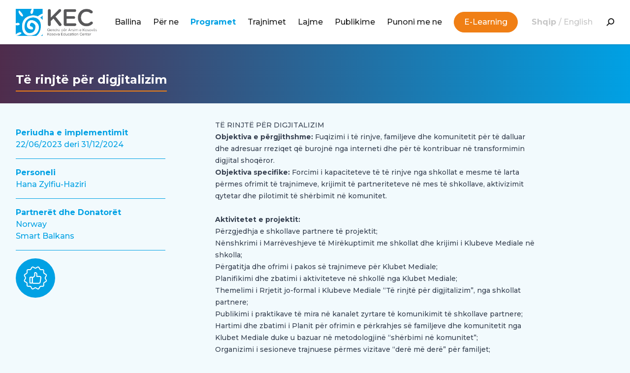

--- FILE ---
content_type: text/html; charset=UTF-8
request_url: https://kec-ks.org/programet/te-rinjte-per-digjitalizim/
body_size: 16670
content:
<!DOCTYPE html>
<html lang="sq" xmlns:og="http://opengraphprotocol.org/schema/" xmlns:fb="http://www.facebook.com/2008/fbml">
<head>
    <!-- Google tag (gtag.js) -->
    <script async src="https://www.googletagmanager.com/gtag/js?id=G-1JG3YJYJJQ"></script>
    <script>
      window.dataLayer = window.dataLayer || [];
      function gtag(){dataLayer.push(arguments);}
      gtag('js', new Date());
    
      gtag('config', 'G-1JG3YJYJJQ');
    </script>
	<meta charset="UTF-8">
	<meta name="viewport" content="width=device-width, initial-scale=1.0, maximum-scale=1.0, shrink-to-fit=no, user-scalable=no" />
	<link rel="pingback" href="https://kec-ks.org/xmlrpc.php" />
	<meta name='robots' content='index, follow, max-image-preview:large, max-snippet:-1, max-video-preview:-1' />
<link rel="alternate" href="https://kec-ks.org/programet/te-rinjte-per-digjitalizim/" hreflang="sq" />
<link rel="alternate" href="https://kec-ks.org/en/programet/teens-for-digitalization/" hreflang="en" />

	<!-- This site is optimized with the Yoast SEO plugin v21.5 - https://yoast.com/wordpress/plugins/seo/ -->
	<title>Të rinjtë për digjitalizim - KEC</title>
	<link rel="canonical" href="https://kec-ks.org/programet/te-rinjte-per-digjitalizim/" />
	<meta property="og:locale" content="sq_AL" />
	<meta property="og:locale:alternate" content="en_US" />
	<meta property="og:type" content="article" />
	<meta property="og:title" content="Të rinjtë për digjitalizim - KEC" />
	<meta property="og:description" content="Objektiva e përgjithshme: Fuqizimi i të rinjve, familjeve dhe komunitetit për të dalluar dhe adresuar rreziqet që burojnë nga interneti&nbsp;..." />
	<meta property="og:url" content="https://kec-ks.org/programet/te-rinjte-per-digjitalizim/" />
	<meta property="og:site_name" content="KEC" />
	<meta property="article:modified_time" content="2025-03-10T11:59:01+00:00" />
	<meta name="twitter:card" content="summary_large_image" />
	<meta name="twitter:label1" content="Est. reading time" />
	<meta name="twitter:data1" content="2 minuta" />
	<script type="application/ld+json" class="yoast-schema-graph">{"@context":"https://schema.org","@graph":[{"@type":"WebPage","@id":"https://kec-ks.org/programet/te-rinjte-per-digjitalizim/","url":"https://kec-ks.org/programet/te-rinjte-per-digjitalizim/","name":"Të rinjtë për digjitalizim - KEC","isPartOf":{"@id":"https://kec-ks.org/#website"},"datePublished":"2023-10-24T08:43:26+00:00","dateModified":"2025-03-10T11:59:01+00:00","breadcrumb":{"@id":"https://kec-ks.org/programet/te-rinjte-per-digjitalizim/#breadcrumb"},"inLanguage":"sq","potentialAction":[{"@type":"ReadAction","target":["https://kec-ks.org/programet/te-rinjte-per-digjitalizim/"]}]},{"@type":"BreadcrumbList","@id":"https://kec-ks.org/programet/te-rinjte-per-digjitalizim/#breadcrumb","itemListElement":[{"@type":"ListItem","position":1,"name":"Home","item":"https://kec-ks.org/"},{"@type":"ListItem","position":2,"name":"Të rinjtë për digjitalizim"}]},{"@type":"WebSite","@id":"https://kec-ks.org/#website","url":"https://kec-ks.org/","name":"KEC","description":"Qendra për Arsim e Kosovës","potentialAction":[{"@type":"SearchAction","target":{"@type":"EntryPoint","urlTemplate":"https://kec-ks.org/?s={search_term_string}"},"query-input":"required name=search_term_string"}],"inLanguage":"sq"}]}</script>
	<!-- / Yoast SEO plugin. -->


<link rel="alternate" type="application/rss+xml" title="KEC &raquo; Prurje" href="https://kec-ks.org/feed/" />
<link rel="alternate" type="application/rss+xml" title="KEC &raquo; Prurje për Komentet" href="https://kec-ks.org/comments/feed/" />
<link rel="alternate" title="oEmbed (JSON)" type="application/json+oembed" href="https://kec-ks.org/wp-json/oembed/1.0/embed?url=https%3A%2F%2Fkec-ks.org%2Fprogramet%2Fte-rinjte-per-digjitalizim%2F" />
<link rel="alternate" title="oEmbed (XML)" type="text/xml+oembed" href="https://kec-ks.org/wp-json/oembed/1.0/embed?url=https%3A%2F%2Fkec-ks.org%2Fprogramet%2Fte-rinjte-per-digjitalizim%2F&#038;format=xml" />
		<!-- the default values -->
		<meta property="fb:app_id" content="2306863582676508" />
				<meta property="og:url" content="https://kec-ks.org/programet/te-rinjte-per-digjitalizim/"/>
		<meta property="og:title" content="Të rinjtë për digjitalizim" />
		<meta property="og:description" content="Objektiva e përgjithshme: Fuqizimi i të rinjve, familjeve dhe komunitetit për të dalluar dhe adresuar rreziqet që burojnë nga interneti&nbsp;..." />
		<meta property="og:type" content="article" />
			<meta property="og:image" content="https://kec-ks.org/wp-content/themes/kec/images/logo-facebook.jpg"/><link rel="https://kec-ks.org/wp-content/themes/kec/images/logo-facebook.jpg" type="image/jpeg" href="https://kec-ks.org/wp-content/themes/kec/images/logo-facebook.jpg" /><style id='wp-img-auto-sizes-contain-inline-css' type='text/css'>
img:is([sizes=auto i],[sizes^="auto," i]){contain-intrinsic-size:3000px 1500px}
/*# sourceURL=wp-img-auto-sizes-contain-inline-css */
</style>
<style id='wp-emoji-styles-inline-css' type='text/css'>

	img.wp-smiley, img.emoji {
		display: inline !important;
		border: none !important;
		box-shadow: none !important;
		height: 1em !important;
		width: 1em !important;
		margin: 0 0.07em !important;
		vertical-align: -0.1em !important;
		background: none !important;
		padding: 0 !important;
	}
/*# sourceURL=wp-emoji-styles-inline-css */
</style>
<link rel='stylesheet' id='wp-block-library-css' href='https://kec-ks.org/wp-includes/css/dist/block-library/style.min.css?ver=6.9' type='text/css' media='all' />
<style id='wp-block-image-inline-css' type='text/css'>
.wp-block-image>a,.wp-block-image>figure>a{display:inline-block}.wp-block-image img{box-sizing:border-box;height:auto;max-width:100%;vertical-align:bottom}@media not (prefers-reduced-motion){.wp-block-image img.hide{visibility:hidden}.wp-block-image img.show{animation:show-content-image .4s}}.wp-block-image[style*=border-radius] img,.wp-block-image[style*=border-radius]>a{border-radius:inherit}.wp-block-image.has-custom-border img{box-sizing:border-box}.wp-block-image.aligncenter{text-align:center}.wp-block-image.alignfull>a,.wp-block-image.alignwide>a{width:100%}.wp-block-image.alignfull img,.wp-block-image.alignwide img{height:auto;width:100%}.wp-block-image .aligncenter,.wp-block-image .alignleft,.wp-block-image .alignright,.wp-block-image.aligncenter,.wp-block-image.alignleft,.wp-block-image.alignright{display:table}.wp-block-image .aligncenter>figcaption,.wp-block-image .alignleft>figcaption,.wp-block-image .alignright>figcaption,.wp-block-image.aligncenter>figcaption,.wp-block-image.alignleft>figcaption,.wp-block-image.alignright>figcaption{caption-side:bottom;display:table-caption}.wp-block-image .alignleft{float:left;margin:.5em 1em .5em 0}.wp-block-image .alignright{float:right;margin:.5em 0 .5em 1em}.wp-block-image .aligncenter{margin-left:auto;margin-right:auto}.wp-block-image :where(figcaption){margin-bottom:1em;margin-top:.5em}.wp-block-image.is-style-circle-mask img{border-radius:9999px}@supports ((-webkit-mask-image:none) or (mask-image:none)) or (-webkit-mask-image:none){.wp-block-image.is-style-circle-mask img{border-radius:0;-webkit-mask-image:url('data:image/svg+xml;utf8,<svg viewBox="0 0 100 100" xmlns="http://www.w3.org/2000/svg"><circle cx="50" cy="50" r="50"/></svg>');mask-image:url('data:image/svg+xml;utf8,<svg viewBox="0 0 100 100" xmlns="http://www.w3.org/2000/svg"><circle cx="50" cy="50" r="50"/></svg>');mask-mode:alpha;-webkit-mask-position:center;mask-position:center;-webkit-mask-repeat:no-repeat;mask-repeat:no-repeat;-webkit-mask-size:contain;mask-size:contain}}:root :where(.wp-block-image.is-style-rounded img,.wp-block-image .is-style-rounded img){border-radius:9999px}.wp-block-image figure{margin:0}.wp-lightbox-container{display:flex;flex-direction:column;position:relative}.wp-lightbox-container img{cursor:zoom-in}.wp-lightbox-container img:hover+button{opacity:1}.wp-lightbox-container button{align-items:center;backdrop-filter:blur(16px) saturate(180%);background-color:#5a5a5a40;border:none;border-radius:4px;cursor:zoom-in;display:flex;height:20px;justify-content:center;opacity:0;padding:0;position:absolute;right:16px;text-align:center;top:16px;width:20px;z-index:100}@media not (prefers-reduced-motion){.wp-lightbox-container button{transition:opacity .2s ease}}.wp-lightbox-container button:focus-visible{outline:3px auto #5a5a5a40;outline:3px auto -webkit-focus-ring-color;outline-offset:3px}.wp-lightbox-container button:hover{cursor:pointer;opacity:1}.wp-lightbox-container button:focus{opacity:1}.wp-lightbox-container button:focus,.wp-lightbox-container button:hover,.wp-lightbox-container button:not(:hover):not(:active):not(.has-background){background-color:#5a5a5a40;border:none}.wp-lightbox-overlay{box-sizing:border-box;cursor:zoom-out;height:100vh;left:0;overflow:hidden;position:fixed;top:0;visibility:hidden;width:100%;z-index:100000}.wp-lightbox-overlay .close-button{align-items:center;cursor:pointer;display:flex;justify-content:center;min-height:40px;min-width:40px;padding:0;position:absolute;right:calc(env(safe-area-inset-right) + 16px);top:calc(env(safe-area-inset-top) + 16px);z-index:5000000}.wp-lightbox-overlay .close-button:focus,.wp-lightbox-overlay .close-button:hover,.wp-lightbox-overlay .close-button:not(:hover):not(:active):not(.has-background){background:none;border:none}.wp-lightbox-overlay .lightbox-image-container{height:var(--wp--lightbox-container-height);left:50%;overflow:hidden;position:absolute;top:50%;transform:translate(-50%,-50%);transform-origin:top left;width:var(--wp--lightbox-container-width);z-index:9999999999}.wp-lightbox-overlay .wp-block-image{align-items:center;box-sizing:border-box;display:flex;height:100%;justify-content:center;margin:0;position:relative;transform-origin:0 0;width:100%;z-index:3000000}.wp-lightbox-overlay .wp-block-image img{height:var(--wp--lightbox-image-height);min-height:var(--wp--lightbox-image-height);min-width:var(--wp--lightbox-image-width);width:var(--wp--lightbox-image-width)}.wp-lightbox-overlay .wp-block-image figcaption{display:none}.wp-lightbox-overlay button{background:none;border:none}.wp-lightbox-overlay .scrim{background-color:#fff;height:100%;opacity:.9;position:absolute;width:100%;z-index:2000000}.wp-lightbox-overlay.active{visibility:visible}@media not (prefers-reduced-motion){.wp-lightbox-overlay.active{animation:turn-on-visibility .25s both}.wp-lightbox-overlay.active img{animation:turn-on-visibility .35s both}.wp-lightbox-overlay.show-closing-animation:not(.active){animation:turn-off-visibility .35s both}.wp-lightbox-overlay.show-closing-animation:not(.active) img{animation:turn-off-visibility .25s both}.wp-lightbox-overlay.zoom.active{animation:none;opacity:1;visibility:visible}.wp-lightbox-overlay.zoom.active .lightbox-image-container{animation:lightbox-zoom-in .4s}.wp-lightbox-overlay.zoom.active .lightbox-image-container img{animation:none}.wp-lightbox-overlay.zoom.active .scrim{animation:turn-on-visibility .4s forwards}.wp-lightbox-overlay.zoom.show-closing-animation:not(.active){animation:none}.wp-lightbox-overlay.zoom.show-closing-animation:not(.active) .lightbox-image-container{animation:lightbox-zoom-out .4s}.wp-lightbox-overlay.zoom.show-closing-animation:not(.active) .lightbox-image-container img{animation:none}.wp-lightbox-overlay.zoom.show-closing-animation:not(.active) .scrim{animation:turn-off-visibility .4s forwards}}@keyframes show-content-image{0%{visibility:hidden}99%{visibility:hidden}to{visibility:visible}}@keyframes turn-on-visibility{0%{opacity:0}to{opacity:1}}@keyframes turn-off-visibility{0%{opacity:1;visibility:visible}99%{opacity:0;visibility:visible}to{opacity:0;visibility:hidden}}@keyframes lightbox-zoom-in{0%{transform:translate(calc((-100vw + var(--wp--lightbox-scrollbar-width))/2 + var(--wp--lightbox-initial-left-position)),calc(-50vh + var(--wp--lightbox-initial-top-position))) scale(var(--wp--lightbox-scale))}to{transform:translate(-50%,-50%) scale(1)}}@keyframes lightbox-zoom-out{0%{transform:translate(-50%,-50%) scale(1);visibility:visible}99%{visibility:visible}to{transform:translate(calc((-100vw + var(--wp--lightbox-scrollbar-width))/2 + var(--wp--lightbox-initial-left-position)),calc(-50vh + var(--wp--lightbox-initial-top-position))) scale(var(--wp--lightbox-scale));visibility:hidden}}
/*# sourceURL=https://kec-ks.org/wp-includes/blocks/image/style.min.css */
</style>
<style id='global-styles-inline-css' type='text/css'>
:root{--wp--preset--aspect-ratio--square: 1;--wp--preset--aspect-ratio--4-3: 4/3;--wp--preset--aspect-ratio--3-4: 3/4;--wp--preset--aspect-ratio--3-2: 3/2;--wp--preset--aspect-ratio--2-3: 2/3;--wp--preset--aspect-ratio--16-9: 16/9;--wp--preset--aspect-ratio--9-16: 9/16;--wp--preset--color--black: #000000;--wp--preset--color--cyan-bluish-gray: #abb8c3;--wp--preset--color--white: #ffffff;--wp--preset--color--pale-pink: #f78da7;--wp--preset--color--vivid-red: #cf2e2e;--wp--preset--color--luminous-vivid-orange: #ff6900;--wp--preset--color--luminous-vivid-amber: #fcb900;--wp--preset--color--light-green-cyan: #7bdcb5;--wp--preset--color--vivid-green-cyan: #00d084;--wp--preset--color--pale-cyan-blue: #8ed1fc;--wp--preset--color--vivid-cyan-blue: #0693e3;--wp--preset--color--vivid-purple: #9b51e0;--wp--preset--gradient--vivid-cyan-blue-to-vivid-purple: linear-gradient(135deg,rgb(6,147,227) 0%,rgb(155,81,224) 100%);--wp--preset--gradient--light-green-cyan-to-vivid-green-cyan: linear-gradient(135deg,rgb(122,220,180) 0%,rgb(0,208,130) 100%);--wp--preset--gradient--luminous-vivid-amber-to-luminous-vivid-orange: linear-gradient(135deg,rgb(252,185,0) 0%,rgb(255,105,0) 100%);--wp--preset--gradient--luminous-vivid-orange-to-vivid-red: linear-gradient(135deg,rgb(255,105,0) 0%,rgb(207,46,46) 100%);--wp--preset--gradient--very-light-gray-to-cyan-bluish-gray: linear-gradient(135deg,rgb(238,238,238) 0%,rgb(169,184,195) 100%);--wp--preset--gradient--cool-to-warm-spectrum: linear-gradient(135deg,rgb(74,234,220) 0%,rgb(151,120,209) 20%,rgb(207,42,186) 40%,rgb(238,44,130) 60%,rgb(251,105,98) 80%,rgb(254,248,76) 100%);--wp--preset--gradient--blush-light-purple: linear-gradient(135deg,rgb(255,206,236) 0%,rgb(152,150,240) 100%);--wp--preset--gradient--blush-bordeaux: linear-gradient(135deg,rgb(254,205,165) 0%,rgb(254,45,45) 50%,rgb(107,0,62) 100%);--wp--preset--gradient--luminous-dusk: linear-gradient(135deg,rgb(255,203,112) 0%,rgb(199,81,192) 50%,rgb(65,88,208) 100%);--wp--preset--gradient--pale-ocean: linear-gradient(135deg,rgb(255,245,203) 0%,rgb(182,227,212) 50%,rgb(51,167,181) 100%);--wp--preset--gradient--electric-grass: linear-gradient(135deg,rgb(202,248,128) 0%,rgb(113,206,126) 100%);--wp--preset--gradient--midnight: linear-gradient(135deg,rgb(2,3,129) 0%,rgb(40,116,252) 100%);--wp--preset--font-size--small: 13px;--wp--preset--font-size--medium: 20px;--wp--preset--font-size--large: 36px;--wp--preset--font-size--x-large: 42px;--wp--preset--spacing--20: 0.44rem;--wp--preset--spacing--30: 0.67rem;--wp--preset--spacing--40: 1rem;--wp--preset--spacing--50: 1.5rem;--wp--preset--spacing--60: 2.25rem;--wp--preset--spacing--70: 3.38rem;--wp--preset--spacing--80: 5.06rem;--wp--preset--shadow--natural: 6px 6px 9px rgba(0, 0, 0, 0.2);--wp--preset--shadow--deep: 12px 12px 50px rgba(0, 0, 0, 0.4);--wp--preset--shadow--sharp: 6px 6px 0px rgba(0, 0, 0, 0.2);--wp--preset--shadow--outlined: 6px 6px 0px -3px rgb(255, 255, 255), 6px 6px rgb(0, 0, 0);--wp--preset--shadow--crisp: 6px 6px 0px rgb(0, 0, 0);}:where(.is-layout-flex){gap: 0.5em;}:where(.is-layout-grid){gap: 0.5em;}body .is-layout-flex{display: flex;}.is-layout-flex{flex-wrap: wrap;align-items: center;}.is-layout-flex > :is(*, div){margin: 0;}body .is-layout-grid{display: grid;}.is-layout-grid > :is(*, div){margin: 0;}:where(.wp-block-columns.is-layout-flex){gap: 2em;}:where(.wp-block-columns.is-layout-grid){gap: 2em;}:where(.wp-block-post-template.is-layout-flex){gap: 1.25em;}:where(.wp-block-post-template.is-layout-grid){gap: 1.25em;}.has-black-color{color: var(--wp--preset--color--black) !important;}.has-cyan-bluish-gray-color{color: var(--wp--preset--color--cyan-bluish-gray) !important;}.has-white-color{color: var(--wp--preset--color--white) !important;}.has-pale-pink-color{color: var(--wp--preset--color--pale-pink) !important;}.has-vivid-red-color{color: var(--wp--preset--color--vivid-red) !important;}.has-luminous-vivid-orange-color{color: var(--wp--preset--color--luminous-vivid-orange) !important;}.has-luminous-vivid-amber-color{color: var(--wp--preset--color--luminous-vivid-amber) !important;}.has-light-green-cyan-color{color: var(--wp--preset--color--light-green-cyan) !important;}.has-vivid-green-cyan-color{color: var(--wp--preset--color--vivid-green-cyan) !important;}.has-pale-cyan-blue-color{color: var(--wp--preset--color--pale-cyan-blue) !important;}.has-vivid-cyan-blue-color{color: var(--wp--preset--color--vivid-cyan-blue) !important;}.has-vivid-purple-color{color: var(--wp--preset--color--vivid-purple) !important;}.has-black-background-color{background-color: var(--wp--preset--color--black) !important;}.has-cyan-bluish-gray-background-color{background-color: var(--wp--preset--color--cyan-bluish-gray) !important;}.has-white-background-color{background-color: var(--wp--preset--color--white) !important;}.has-pale-pink-background-color{background-color: var(--wp--preset--color--pale-pink) !important;}.has-vivid-red-background-color{background-color: var(--wp--preset--color--vivid-red) !important;}.has-luminous-vivid-orange-background-color{background-color: var(--wp--preset--color--luminous-vivid-orange) !important;}.has-luminous-vivid-amber-background-color{background-color: var(--wp--preset--color--luminous-vivid-amber) !important;}.has-light-green-cyan-background-color{background-color: var(--wp--preset--color--light-green-cyan) !important;}.has-vivid-green-cyan-background-color{background-color: var(--wp--preset--color--vivid-green-cyan) !important;}.has-pale-cyan-blue-background-color{background-color: var(--wp--preset--color--pale-cyan-blue) !important;}.has-vivid-cyan-blue-background-color{background-color: var(--wp--preset--color--vivid-cyan-blue) !important;}.has-vivid-purple-background-color{background-color: var(--wp--preset--color--vivid-purple) !important;}.has-black-border-color{border-color: var(--wp--preset--color--black) !important;}.has-cyan-bluish-gray-border-color{border-color: var(--wp--preset--color--cyan-bluish-gray) !important;}.has-white-border-color{border-color: var(--wp--preset--color--white) !important;}.has-pale-pink-border-color{border-color: var(--wp--preset--color--pale-pink) !important;}.has-vivid-red-border-color{border-color: var(--wp--preset--color--vivid-red) !important;}.has-luminous-vivid-orange-border-color{border-color: var(--wp--preset--color--luminous-vivid-orange) !important;}.has-luminous-vivid-amber-border-color{border-color: var(--wp--preset--color--luminous-vivid-amber) !important;}.has-light-green-cyan-border-color{border-color: var(--wp--preset--color--light-green-cyan) !important;}.has-vivid-green-cyan-border-color{border-color: var(--wp--preset--color--vivid-green-cyan) !important;}.has-pale-cyan-blue-border-color{border-color: var(--wp--preset--color--pale-cyan-blue) !important;}.has-vivid-cyan-blue-border-color{border-color: var(--wp--preset--color--vivid-cyan-blue) !important;}.has-vivid-purple-border-color{border-color: var(--wp--preset--color--vivid-purple) !important;}.has-vivid-cyan-blue-to-vivid-purple-gradient-background{background: var(--wp--preset--gradient--vivid-cyan-blue-to-vivid-purple) !important;}.has-light-green-cyan-to-vivid-green-cyan-gradient-background{background: var(--wp--preset--gradient--light-green-cyan-to-vivid-green-cyan) !important;}.has-luminous-vivid-amber-to-luminous-vivid-orange-gradient-background{background: var(--wp--preset--gradient--luminous-vivid-amber-to-luminous-vivid-orange) !important;}.has-luminous-vivid-orange-to-vivid-red-gradient-background{background: var(--wp--preset--gradient--luminous-vivid-orange-to-vivid-red) !important;}.has-very-light-gray-to-cyan-bluish-gray-gradient-background{background: var(--wp--preset--gradient--very-light-gray-to-cyan-bluish-gray) !important;}.has-cool-to-warm-spectrum-gradient-background{background: var(--wp--preset--gradient--cool-to-warm-spectrum) !important;}.has-blush-light-purple-gradient-background{background: var(--wp--preset--gradient--blush-light-purple) !important;}.has-blush-bordeaux-gradient-background{background: var(--wp--preset--gradient--blush-bordeaux) !important;}.has-luminous-dusk-gradient-background{background: var(--wp--preset--gradient--luminous-dusk) !important;}.has-pale-ocean-gradient-background{background: var(--wp--preset--gradient--pale-ocean) !important;}.has-electric-grass-gradient-background{background: var(--wp--preset--gradient--electric-grass) !important;}.has-midnight-gradient-background{background: var(--wp--preset--gradient--midnight) !important;}.has-small-font-size{font-size: var(--wp--preset--font-size--small) !important;}.has-medium-font-size{font-size: var(--wp--preset--font-size--medium) !important;}.has-large-font-size{font-size: var(--wp--preset--font-size--large) !important;}.has-x-large-font-size{font-size: var(--wp--preset--font-size--x-large) !important;}
/*# sourceURL=global-styles-inline-css */
</style>

<style id='classic-theme-styles-inline-css' type='text/css'>
/*! This file is auto-generated */
.wp-block-button__link{color:#fff;background-color:#32373c;border-radius:9999px;box-shadow:none;text-decoration:none;padding:calc(.667em + 2px) calc(1.333em + 2px);font-size:1.125em}.wp-block-file__button{background:#32373c;color:#fff;text-decoration:none}
/*# sourceURL=/wp-includes/css/classic-themes.min.css */
</style>
<link rel='stylesheet' id='contact-form-7-css' href='https://kec-ks.org/wp-content/plugins/contact-form-7/includes/css/styles.css?ver=5.8.2' type='text/css' media='all' />
<link rel='stylesheet' id='main-style-css' href='https://kec-ks.org/wp-content/themes/kec/css/style.css?v=143235&#038;ver=6.9' type='text/css' media='all' />
<script type="text/javascript" src="https://kec-ks.org/wp-includes/js/jquery/jquery.min.js?ver=3.7.1" id="jquery-core-js"></script>
<script type="text/javascript" src="https://kec-ks.org/wp-includes/js/jquery/jquery-migrate.min.js?ver=3.4.1" id="jquery-migrate-js"></script>
<link rel="https://api.w.org/" href="https://kec-ks.org/wp-json/" /><link rel="EditURI" type="application/rsd+xml" title="RSD" href="https://kec-ks.org/xmlrpc.php?rsd" />
<meta name="generator" content="WordPress 6.9" />
<link rel='shortlink' href='https://kec-ks.org/?p=7831' />
<link rel="icon" href="https://kec-ks.org/wp-content/uploads/2025/11/cropped-kec-logo-1-32x32.jpg" sizes="32x32" />
<link rel="icon" href="https://kec-ks.org/wp-content/uploads/2025/11/cropped-kec-logo-1-192x192.jpg" sizes="192x192" />
<link rel="apple-touch-icon" href="https://kec-ks.org/wp-content/uploads/2025/11/cropped-kec-logo-1-180x180.jpg" />
<meta name="msapplication-TileImage" content="https://kec-ks.org/wp-content/uploads/2025/11/cropped-kec-logo-1-270x270.jpg" />
		<style type="text/css" id="wp-custom-css">
			footer li {
	list-style-type: none;
}
.widget_nav_menu a {
	--tw-text-opacity: 1;
    color: rgb(255 255 255 / var(--tw-text-opacity));
	line-height: 1.5rem;
	font-size: 0.875rem;
}
footer .sub-menu {
	display: none;
}


img.h-\[52\.5px\] {
    height: 55px !important;
}





.search-holder {
    display: none;
    background-color: rgba(72,71,77,.8);
    position: fixed;
    top: 0;
    left: 0;
    z-index: 100000;
    width: 100%;
    height: 100%;
}
.close-search {
    position: absolute;
    right: 30px;
    top: 30px;
    display: block;
    cursor: pointer;
}
.close-search img {
    width: 40px;
    display: block;
}
.form-control.search {
    width: 50%;
    position: absolute;
    top: 50%;
    left: 50%;
    transform: translate(-50%,-50%);
    -ms-transform: translate(-50%,-50%);
    -webkit-transform: translate(-50%,-50%);
    -moz-transform: translate(-50%,-50%);
    -o-transform: translate(-50%,-50%);
    padding: 30px 40px;
    font-size: 22px;
    border-radius: 50px;
    color: #48474d;
}
.ring-inset {
	border-radius: 20px;
	padding-left: 20px;
}
.your-file {
  color: transparent;
	width: 100%;
}
.your-file::-webkit-file-upload-button {
  visibility: hidden;
}
.your-file::before {
  content: 'Ngarkoni dokumentin';
  color: #f07f15;
  display: inline-block;
  background: transparent;
  border: 2px dotted #f07f15;
  border-radius: 30px;
  padding: 5px 8px 5px 20px;
  outline: none;
  white-space: nowrap;
  -webkit-user-select: none;
  cursor: pointer;
		width: 100%;
}
.your-file:active {
  outline: 0;
}
.your-file:hover::before {
  border: solid;
}
/* .your-file:active::before {
  background-color: #f07f15; 
} */

.codedropz-upload-handler {
	border-radius: 20px!important;
}
.codedropz-upload-inner {
	color: #6b7280;
	font-size: 0.8rem!important;
}
.codedropz-upload-inner h3 {
	font-size: 1rem!important;
	line-height:1.4!important;
	margin-bottom: 0!important;
}
.dnd-upload-counter{
	    right: 10px!important;
    bottom: 5px!important;
}
.dnd-upload-status .dnd-upload-details {
	font-size: 0.9rem!important;
}
.page-template-template-access-finance-php .rounded-full {
	border-radius: 100%;
}
.single-programs header nav div:nth-of-type(2) a{
color: rgb(0 161 228 / var(--tw-text-opacity)); 
	font-weight: bold;
}

.headroom--unpinned {
	transform: none !important;
}		</style>
			
	<!-- Hotjar Tracking Code for Kec Demo -->
	<script>
		(function(h,o,t,j,a,r){
			h.hj=h.hj||function(){(h.hj.q=h.hj.q||[]).push(arguments)};
			h._hjSettings={hjid:3499508,hjsv:6};
			a=o.getElementsByTagName('head')[0];
			r=o.createElement('script');r.async=1;
			r.src=t+h._hjSettings.hjid+j+h._hjSettings.hjsv;
			a.appendChild(r);
		})(window,document,'https://static.hotjar.com/c/hotjar-','.js?sv=');
	</script>
</head>


<body class="wp-singular programs-template-default single single-programs postid-7831 wp-theme-kec bg-brand-primary bg-opacity-5 flex flex-col min-h-screen antialiased text-ui-black font-medium pt-16 lg:pt-[90px] group/header header-unpinned" x-data="{ mobileMenuOpen: false }">
	
		
<main class="flex-auto">
    
    <header class="bg-white shadow fixed w-full left-0 top-0 z-50">
  <div class="mx-auto max-w-7xl px-2 sm:px-4 lg:px-8">
    
    <div class="relative flex h-16 justify-between lg:justify-end lg:hidden">
      
      <!-- Mobile logo -->
      <div class="relative z-10 flex px-2">
        <div class="flex flex-shrink-0 items-center">
          <a href="https://kec-ks.org/">
            <img class="block h-8 w-auto" src="https://kec-ks.org/wp-content/themes/kec/images/kec-logo.svg" alt="KEC">
          </a>
        </div>
      </div>
      
      <!-- Mobile menu -->
      <div class="relative z-10 flex items-center">
        <!-- Mobile menu button -->
        <button @click="mobileMenuOpen = ! mobileMenuOpen" type="button" class="inline-flex items-center justify-center p-2 text-gray-400 hover:bg-gray-100 focus:outline-none focus:ring-2 focus:ring-inset focus:ring-indigo-500" aria-controls="mobile-menu" aria-expanded="false">
          <span class="sr-only">Open menu</span>
          <svg x-show="!mobileMenuOpen" class="h-6 w-6" xmlns="http://www.w3.org/2000/svg" fill="none" viewBox="0 0 24 24" stroke-width="1.5" stroke="currentColor" aria-hidden="true">
            <path stroke-linecap="round" stroke-linejoin="round" d="M3.75 6.75h16.5M3.75 12h16.5m-16.5 5.25h16.5" />
          </svg>
          <svg x-show="mobileMenuOpen" class="h-6 w-6" xmlns="http://www.w3.org/2000/svg" fill="none" viewBox="0 0 24 24" stroke-width="1.5" stroke="currentColor" aria-hidden="true">
            <path stroke-linecap="round" stroke-linejoin="round" d="M6 18L18 6M6 6l12 12" />
          </svg>
        </button>
      </div>

    </div>
    <div class="relative hidden lg:flex w-full justify-between py-4">
      <div class="relative z-10 flex px-2 lg:px-0">
        <div class="flex flex-shrink-0 items-center">
          <a href="https://kec-ks.org/">
            <img class="block h-[52.5px] w-auto" src="https://kec-ks.org/wp-content/themes/kec/images/kec-logo.svg" alt="KEC">
          </a>
        </div>
      </div>

    <nav class="lg:flex lg:space-x-6 py-2 lg:justify-end lg:items-center" aria-label="Global">

      <a   href="https://kec-ks.org/"  class="menu-item menu-item-type-post_type menu-item-object-page menu-item-home relative py-2 hover:font-bold hover:text-brand-primary before:absolute before:bg-brand-primary before:h-0.5 hover:before:w-7 before:w-0 before:top-0 before:transition-all">Ballina</a>
			<div x-data="{ dropdownOpen: false }" 
				@mouseenter="dropdownOpen = true" 
				@mouseleave="dropdownOpen = false"
				class="relative inline-flex hover:font-bold hover:text-brand-primary before:absolute before:bg-brand-primary before:h-0.5 hover:before:w-7 before:w-0 before:top-0 before:transition-all">
			<a   href="https://kec-ks.org/per-ne/"  class="menu-item menu-item-type-post_type menu-item-object-page menu-item-has-children dropdown-submenu relative py-2">Për ne</a>
<span x-cloak x-show="dropdownOpen" x-transition class="opacity-20 rounded-lg text-ui-grey-dark font-medium divide-y px-4 absolute leading-8 z-10 top-full font-text whitespace-nowrap origin-top-right border border-[#707070] bg-white py-4 shadow-lg ring-1 ring-black ring-opacity-5 focus:outline-none flex flex-col">
<a   href="https://kec-ks.org/per-ne/misioni/"  class="menu-item menu-item-type-post_type menu-item-object-page hover:text-brand-primary hover:font-bold py-1">Misioni</a><a   href="https://kec-ks.org/per-ne/vizioni/"  class="menu-item menu-item-type-post_type menu-item-object-page hover:text-brand-primary hover:font-bold py-1">Vizioni</a><a   href="https://kec-ks.org/per-ne/cfare-bejme-ne/"  class="menu-item menu-item-type-post_type menu-item-object-page hover:text-brand-primary hover:font-bold py-1">Çfarë bëjmë ne</a><a   href="https://kec-ks.org/per-ne/bordi-drejtues/"  class="menu-item menu-item-type-post_type menu-item-object-page hover:text-brand-primary hover:font-bold py-1">Bordi Drejtues</a><a   href="https://kec-ks.org/per-ne/stafi/"  class="menu-item menu-item-type-post_type menu-item-object-page hover:text-brand-primary hover:font-bold py-1">Stafi</a><a   href="https://kec-ks.org/per-ne/partneret/"  class="menu-item menu-item-type-post_type menu-item-object-page hover:text-brand-primary hover:font-bold py-1">Donatorët dhe partnerët</a><a   href="https://kec-ks.org/per-ne/certifikimi-iso-90012015/"  class="menu-item menu-item-type-post_type menu-item-object-page hover:text-brand-primary hover:font-bold py-1">Certifikimi ISO 9001:2015</a><a   href="https://kec-ks.org/politikat/"  class="menu-item menu-item-type-post_type menu-item-object-page hover:text-brand-primary hover:font-bold py-1">Politika për mbrojtjen e fëmijës</a></span>
</div>
			<div x-data="{ dropdownOpen: false }" 
				@mouseenter="dropdownOpen = true" 
				@mouseleave="dropdownOpen = false"
				class="relative inline-flex hover:font-bold hover:text-brand-primary before:absolute before:bg-brand-primary before:h-0.5 hover:before:w-7 before:w-0 before:top-0 before:transition-all">
			<a   href="https://kec-ks.org/programet/"  class="menu-item menu-item-type-post_type menu-item-object-page menu-item-has-children dropdown-submenu relative py-2">Programet</a>
<span x-cloak x-show="dropdownOpen" x-transition class="opacity-20 rounded-lg text-ui-grey-dark font-medium divide-y px-4 absolute leading-8 z-10 top-full font-text whitespace-nowrap origin-top-right border border-[#707070] bg-white py-4 shadow-lg ring-1 ring-black ring-opacity-5 focus:outline-none flex flex-col">
<a   href="https://kec-ks.org/programet?programType=quality"  class="menu-item menu-item-type-custom menu-item-object-custom hover:text-brand-primary hover:font-bold py-1">Përmirësimi i cilësisë së arsimit</a><a   href="https://kec-ks.org/programet?programType=human-rights"  class="menu-item menu-item-type-custom menu-item-object-custom hover:text-brand-primary hover:font-bold py-1">Të drejtat e njeriut</a><a   href="https://kec-ks.org/programet?programType=networking"  class="menu-item menu-item-type-custom menu-item-object-custom hover:text-brand-primary hover:font-bold py-1">Rrjetëzimi dhe pjesëmarrja në politikëbërje</a><a   href="https://kec-ks.org/programet?programType=research"  class="menu-item menu-item-type-custom menu-item-object-custom hover:text-brand-primary hover:font-bold py-1">Hulumtimet në fushën e arsimit</a></span>
</div><a   href="https://kec-ks.org/trajnimet/"  class="menu-item menu-item-type-post_type menu-item-object-page relative py-2 hover:font-bold hover:text-brand-primary before:absolute before:bg-brand-primary before:h-0.5 hover:before:w-7 before:w-0 before:top-0 before:transition-all">Trajnimet</a><a   href="https://kec-ks.org/lajme/"  class="menu-item menu-item-type-post_type menu-item-object-page current_page_parent relative py-2 hover:font-bold hover:text-brand-primary before:absolute before:bg-brand-primary before:h-0.5 hover:before:w-7 before:w-0 before:top-0 before:transition-all">Lajme</a>
			<div x-data="{ dropdownOpen: false }" 
				@mouseenter="dropdownOpen = true" 
				@mouseleave="dropdownOpen = false"
				class="relative inline-flex hover:font-bold hover:text-brand-primary before:absolute before:bg-brand-primary before:h-0.5 hover:before:w-7 before:w-0 before:top-0 before:transition-all">
			<a   href="https://kec-ks.org/publikime/"  class="menu-item menu-item-type-post_type menu-item-object-page menu-item-has-children dropdown-submenu relative py-2">Publikime</a>
<span x-cloak x-show="dropdownOpen" x-transition class="opacity-20 rounded-lg text-ui-grey-dark font-medium divide-y px-4 absolute leading-8 z-10 top-full font-text whitespace-nowrap origin-top-right border border-[#707070] bg-white py-4 shadow-lg ring-1 ring-black ring-opacity-5 focus:outline-none flex flex-col">
<a   href="https://kec-ks.org/publikime?reportType=reports"  class="menu-item menu-item-type-custom menu-item-object-custom hover:text-brand-primary hover:font-bold py-1">Raporte</a><a   href="https://kec-ks.org/publikime?reportType=teachers"  class="menu-item menu-item-type-custom menu-item-object-custom hover:text-brand-primary hover:font-bold py-1">Mesimdhenës</a><a   href="https://kec-ks.org/publikime?reportType=students"  class="menu-item menu-item-type-custom menu-item-object-custom hover:text-brand-primary hover:font-bold py-1">Nxënës</a><a   href="https://kec-ks.org/publikime?reportType=parents"  class="menu-item menu-item-type-custom menu-item-object-custom hover:text-brand-primary hover:font-bold py-1">Prindër</a><a   href="https://kec-ks.org/publikime?reportType=other"  class="menu-item menu-item-type-custom menu-item-object-custom hover:text-brand-primary hover:font-bold py-1">Të tjera</a></span>
</div>
			<div x-data="{ dropdownOpen: false }" 
				@mouseenter="dropdownOpen = true" 
				@mouseleave="dropdownOpen = false"
				class="relative inline-flex hover:font-bold hover:text-brand-primary before:absolute before:bg-brand-primary before:h-0.5 hover:before:w-7 before:w-0 before:top-0 before:transition-all">
			<a   href="https://kec-ks.org/vende-pune-3/"  class="menu-item menu-item-type-post_type menu-item-object-page menu-item-has-children dropdown-submenu relative py-2">Punoni me ne</a>
<span x-cloak x-show="dropdownOpen" x-transition class="opacity-20 rounded-lg text-ui-grey-dark font-medium divide-y px-4 absolute leading-8 z-10 top-full font-text whitespace-nowrap origin-top-right border border-[#707070] bg-white py-4 shadow-lg ring-1 ring-black ring-opacity-5 focus:outline-none flex flex-col">
<a   href="https://kec-ks.org/vende-pune-3/"  class="menu-item menu-item-type-post_type menu-item-object-page hover:text-brand-primary hover:font-bold py-1">Vende Pune</a><a   href="https://kec-ks.org/konsulenca/"  class="menu-item menu-item-type-post_type menu-item-object-page hover:text-brand-primary hover:font-bold py-1">Konsulenca</a><a   href="https://kec-ks.org/prokurim/"  class="menu-item menu-item-type-post_type menu-item-object-page hover:text-brand-primary hover:font-bold py-1">Prokurim</a><a   href="https://kec-ks.org/shpallje-tjera/"  class="menu-item menu-item-type-post_type menu-item-object-page hover:text-brand-primary hover:font-bold py-1">Shpallje tjera</a></span>
</div>      <a href="https://kec-elearning.org/" class="button button--secondary">E-Learning</a>
                           <span class="ml-0 block py-2 px-1 text-ui-grey-light">
                                                                      <a href="https://kec-ks.org/programet/te-rinjte-per-digjitalizim/" class="font-bold  hover:font-bold">
                    Shqip                    </a>
                /                                                      <a href="https://kec-ks.org/en/programet/teens-for-digitalization/" class=" hover:font-bold">
                    English                    </a>
                                              </span>
                  </span>
      <a href="#" class="search-button">
        <svg xmlns="http://www.w3.org/2000/svg" width="16.414" height="16.164" viewBox="0 0 16.414 16.164">
          <g id="Group_334" data-name="Group 334" transform="translate(1.414 -0.25)">
            <g id="Group_11" data-name="Group 11">
              <g id="Ellipse_1" data-name="Ellipse 1" transform="translate(2 0.25)" fill="#fff" stroke="#1a1a1a" stroke-width="2">
                <circle cx="6.5" cy="6.5" r="6.5" stroke="none"/>
                <circle cx="6.5" cy="6.5" r="5.5" fill="none"/>
              </g>
              <path id="Path_623" data-name="Path 623" d="M3.966.259,0,4.19" transform="translate(0 10.81)" fill="none" stroke="#1a1a1a" stroke-linecap="round" stroke-width="2"/>
            </g>
          </g>
        </svg>
        
      </a>
    </nav>
    </div>
  </div>

  <!-- Mobile menu, show/hide based on menu state. -->
  <nav  x-show="mobileMenuOpen" class="lg:hidden overflow-scroll hide-scrollbars max-h-[90vh]" aria-label="Global" id="mobile-menu">

    <div class="space-y-1 p-2 flex flex-col">
		<nav x-show="mobileMenuOpen" class="lg:hidden overflow-scroll hide-scrollbars max-h-[90vh]" aria-label="Global" id="mobile-menu">
			<div class="space-y-1 p-2 flex flex-col divide-y divide-ui-grey text-ui-grey-dark">
				<a href="https://kec-ks.org/" class="py-2 px-3">Ballina</a><span x-data="{ dropdownOpen: false }" class="block py-2 px-3"><div @click="dropdownOpen = !dropdownOpen" class="flex items-center justify-between"><span>Për ne</span><svg class="w-6 transform transition-transform" :class="dropdownOpen ? 'rotate-180' : ''" viewBox="0 0 512 512" xmlns="http://www.w3.org/2000/svg"><polyline points="112 184 256 328 400 184" style="fill:none;stroke:#969696;stroke-linecap:square;stroke-miterlimit:10;stroke-width:48px"></polyline></svg></div><div x-show="dropdownOpen" class="pt-4 flex flex-col" style="display: none;"><a href="https://kec-ks.org/per-ne/misioni/" class="py-2 px-3">Misioni</a><a href="https://kec-ks.org/per-ne/vizioni/" class="py-2 px-3">Vizioni</a><a href="https://kec-ks.org/per-ne/cfare-bejme-ne/" class="py-2 px-3">Çfarë bëjmë ne</a><a href="https://kec-ks.org/per-ne/bordi-drejtues/" class="py-2 px-3">Bordi Drejtues</a><a href="https://kec-ks.org/per-ne/stafi/" class="py-2 px-3">Stafi</a><a href="https://kec-ks.org/per-ne/partneret/" class="py-2 px-3">Donatorët dhe partnerët</a><a href="https://kec-ks.org/per-ne/certifikimi-iso-90012015/" class="py-2 px-3">Certifikimi ISO 9001:2015</a><a href="https://kec-ks.org/politikat/" class="py-2 px-3">Politika për mbrojtjen e fëmijës</a></div></span><span x-data="{ dropdownOpen: false }" class="block py-2 px-3"><div @click="dropdownOpen = !dropdownOpen" class="flex items-center justify-between"><span>Programet</span><svg class="w-6 transform transition-transform" :class="dropdownOpen ? 'rotate-180' : ''" viewBox="0 0 512 512" xmlns="http://www.w3.org/2000/svg"><polyline points="112 184 256 328 400 184" style="fill:none;stroke:#969696;stroke-linecap:square;stroke-miterlimit:10;stroke-width:48px"></polyline></svg></div><div x-show="dropdownOpen" class="pt-4 flex flex-col" style="display: none;"><a href="https://kec-ks.org/programet?programType=quality" class="py-2 px-3">Përmirësimi i cilësisë së arsimit</a><a href="https://kec-ks.org/programet?programType=human-rights" class="py-2 px-3">Të drejtat e njeriut</a><a href="https://kec-ks.org/programet?programType=networking" class="py-2 px-3">Rrjetëzimi dhe pjesëmarrja në politikëbërje</a><a href="https://kec-ks.org/programet?programType=research" class="py-2 px-3">Hulumtimet në fushën e arsimit</a></div></span><a href="https://kec-ks.org/trajnimet/" class="py-2 px-3">Trajnimet</a><a href="https://kec-ks.org/lajme/" class="py-2 px-3">Lajme</a><span x-data="{ dropdownOpen: false }" class="block py-2 px-3"><div @click="dropdownOpen = !dropdownOpen" class="flex items-center justify-between"><span>Publikime</span><svg class="w-6 transform transition-transform" :class="dropdownOpen ? 'rotate-180' : ''" viewBox="0 0 512 512" xmlns="http://www.w3.org/2000/svg"><polyline points="112 184 256 328 400 184" style="fill:none;stroke:#969696;stroke-linecap:square;stroke-miterlimit:10;stroke-width:48px"></polyline></svg></div><div x-show="dropdownOpen" class="pt-4 flex flex-col" style="display: none;"><a href="https://kec-ks.org/publikime?reportType=reports" class="py-2 px-3">Raporte</a><a href="https://kec-ks.org/publikime?reportType=teachers" class="py-2 px-3">Mesimdhenës</a><a href="https://kec-ks.org/publikime?reportType=students" class="py-2 px-3">Nxënës</a><a href="https://kec-ks.org/publikime?reportType=parents" class="py-2 px-3">Prindër</a><a href="https://kec-ks.org/publikime?reportType=other" class="py-2 px-3">Të tjera</a></div></span><span x-data="{ dropdownOpen: false }" class="block py-2 px-3"><div @click="dropdownOpen = !dropdownOpen" class="flex items-center justify-between"><span>Punoni me ne</span><svg class="w-6 transform transition-transform" :class="dropdownOpen ? 'rotate-180' : ''" viewBox="0 0 512 512" xmlns="http://www.w3.org/2000/svg"><polyline points="112 184 256 328 400 184" style="fill:none;stroke:#969696;stroke-linecap:square;stroke-miterlimit:10;stroke-width:48px"></polyline></svg></div><div x-show="dropdownOpen" class="pt-4 flex flex-col" style="display: none;"><a href="https://kec-ks.org/vende-pune-3/" class="py-2 px-3">Vende Pune</a><a href="https://kec-ks.org/konsulenca/" class="py-2 px-3">Konsulenca</a><a href="https://kec-ks.org/prokurim/" class="py-2 px-3">Prokurim</a><a href="https://kec-ks.org/shpallje-tjera/" class="py-2 px-3">Shpallje tjera</a></div></span>				
			</div>
		</nav>
    </div>
    <div class="border-t border-gray-200 pt-4 pb-3">
      <div class="space-y-1 px-2 flex items-center justify-between">
        <a href="https://kec-elearning.org/" class="button button--secondary">E-Learning</a>
                          <span class="ml-0 block py-2 px-1 text-ui-grey-light">
                                                                      <a href="https://kec-ks.org/programet/te-rinjte-per-digjitalizim/" class="font-bold  hover:font-bold">
                    Shqip                    </a>
                /                                                      <a href="https://kec-ks.org/en/programet/teens-for-digitalization/" class=" hover:font-bold">
                    English                    </a>
                                              </span>
                  </span>
      </div>
    </div>
  </nav>
</header>
 


<div class="bg-gradient-to-r from-[#4F2C4C] to-[#00A1E4]">
  <div class="flex items-end mx-auto max-w-7xl py-8 px-2 sm:px-4 lg:px-8 w-full min-h-[120px]">
    <h2 class="font-bold text-white text-2xl relative 
    before:absolute before:bg-brand-secondary before:h-0.5 before:w-full before:-bottom-2
    ">Të rinjtë për digjitalizim</h2>
  </div>
</div>

  <div class="relative mx-auto max-w-7xl py-8 px-2 sm:px-4 md:px-8 w-full">
    <div class="w-full md:flex justify-between">

      

      <!-- Main content -->
      <div class="w-full md:w-8/12">
        <div class="md:w-full ml-auto flex flex-col gap-8">
          <div class="prose prose-sm prose-headings:text-ui-grey-dark mb-4">

            <h2 style="text-transform: uppercase;">Të rinjtë për digjitalizim</h2>
            <p><strong>Objektiva e përgjithshme:</strong> Fuqizimi i të rinjve, familjeve dhe komunitetit për të dalluar dhe adresuar rreziqet që burojnë nga interneti dhe për të kontribuar në transformimin digjital shoqëror.</p>
<p><strong>Objektiva specifike:</strong> Forcimi i kapaciteteve të të rinjve nga shkollat e mesme të larta përmes ofrimit të trajnimeve, krijimit të partneriteteve në mes të shkollave, aktivizimit qytetar dhe pilotimit të shërbimit në komunitet.</p>
<p>&nbsp;</p>
<p><strong>Aktivitetet e projektit: </strong></p>
<ul>
<li>Përzgjedhja e shkollave partnere të projektit;</li>
<li>Nënshkrimi i Marrëveshjeve të Mirëkuptimit me shkollat dhe krijimi i Klubeve Mediale në shkolla;</li>
<li>Përgatitja dhe ofrimi i pakos së trajnimeve për Klubet Mediale;</li>
<li>Planifikimi dhe zbatimi i aktiviteteve në shkollë nga Klubet Mediale;</li>
<li>Themelimi i Rrjetit jo-formal i Klubeve Mediale “Të rinjtë për digjitalizim”, nga shkollat partnere;</li>
<li>Publikimi i praktikave të mira në kanalet zyrtare të komunikimit të shkollave partnere;</li>
<li>Hartimi dhe zbatimi i Planit për ofrimin e përkrahjes së familjeve dhe komunitetit nga Klubet Mediale duke u bazuar në metodologjinë “shërbimi në komunitet”;</li>
<li>Organizimi i sesioneve trajnuese përmes vizitave “derë më derë” për familjet;</li>
<li>Organizimi i fushatave vetëdijesuese mbi transformimin digjital shoqëror;</li>
<li>Përmbledhja e praktikave të mira dhe prezantimi i tyre përmes ngjarjes përmbyllëse të projektit.</li>
</ul>
<p>&nbsp;</p>
<p><strong>Rezultatet e projektit</strong></p>
<p><strong>Rezultati 1</strong> &#8211; Zhvillimi i kapaciteteve të të rinjve në fushën e Edukimit Medial;</p>
<p><strong>Rezultati 2</strong> &#8211; Krijimi i një rrjeti jo-formal funksional të të rinjve nga shkollat partnere<strong>;</strong></p>
<p><strong>Rezultati 3</strong> &#8211; Fuqizimi i familjeve dhe komunitetit përmes shërbimit në komunitet, për të identifikuar dhe adresuar rreziqet që vijnë nga interneti;</p>
<p><strong>Rezultati 4</strong> &#8211; Informimi i qytetarëve, aktivizimi i tyre dhe bërja tyre agjent të transformimit digjital të shoqërisë.</p>
<p>&nbsp;</p>
            

          </div>
        </div>
      </div>
      <!-- End of Main content -->

      <!-- Sidebar -->
      <div class="w-full mb-4 md:w-1/4 md:mb-0 md:-order-1">
        <ul class="w-full divide-y divide-current divide-brand-primary text-brand-primary sticky top-4 transition-all duration-200 group-[.header-pinned]:top-24">
          <li>
            <div class="flex flex-col gap-2 py-4">
              <div class="font-bold">Periudha e implementimit</div>
              <div>22/06/2023 deri  31/12/2024</div>
            </div>
          </li>
		            <li>
            <div class="flex flex-col gap-2 py-4">
              <div class="font-bold">Personeli</div>
              <div>Hana Zylfiu-Haziri</div>
            </div>
          </li>
									<li>
            <div class="flex flex-col gap-2 py-4">
              <div class="font-bold">Partnerët dhe Donatorët</div>
	              <div>
				  <p>Norway</p><p>Smart Balkans</p>              </div>
				</div>
          </li>
				          <li>
            <div class="flex flex-col gap-2 py-4">
              <img class="w-20" :src="`https://kec-ks.org/wp-content/themes/kec/images/icon-quality.svg`" alt="Research">
            </div>
          </li>
        </ul>
      </div>
      <!-- End of Sidebar -->

    </div>
    
	
		</main>

    <footer class="bg-brand-secondary" aria-labelledby="footer-heading">
  <h2 class="sr-only">Footer</h2>
  <div class="mx-auto max-w-7xl px-6 pb-8 pt-16 sm:py-10 lg:px-8">


        <div class="flex flex-col gap-4 md:grid md:grid-cols-3 md:gap-8">
          <div class=" items-start md:grid md:grid-cols-2 md:gap-8">
            <li id="block-7" class="widget widget_block widget_media_image">
<figure class="wp-block-image size-large"><img loading="lazy" decoding="async" width="138" height="45" src="https://kec-ks.org//wp-content/uploads/2023/05/kec-logo-white.svg" alt="" class="wp-image-123"/></figure>
</li>
            <div class="hidden lg:block">
              <ul role="list">
                <li id="nav_menu-2" class="widget widget_nav_menu"><div class="menu-menu-1-container"><ul id="menu-menu-1" class="menu"><li class="menu-item menu-item-type-post_type menu-item-object-page menu-item-home menu-item-8158"><a href="https://kec-ks.org/" class="nav-link">Ballina</a></li>
<li class="menu-item menu-item-type-post_type menu-item-object-page menu-item-has-children dropdown-submenu menu-item-128"><a href="https://kec-ks.org/per-ne/" class="nav-link">Për ne</a>
<ul class="sub-menu">
	<li class="menu-item menu-item-type-post_type menu-item-object-page menu-item-537"><a href="https://kec-ks.org/per-ne/misioni/" class="nav-link">Misioni</a></li>
	<li class="menu-item menu-item-type-post_type menu-item-object-page menu-item-536"><a href="https://kec-ks.org/per-ne/vizioni/" class="nav-link">Vizioni</a></li>
	<li class="menu-item menu-item-type-post_type menu-item-object-page menu-item-586"><a href="https://kec-ks.org/per-ne/cfare-bejme-ne/" class="nav-link">Çfarë bëjmë ne</a></li>
	<li class="menu-item menu-item-type-post_type menu-item-object-page menu-item-7743"><a href="https://kec-ks.org/per-ne/stafi/" class="nav-link">Stafi</a></li>
	<li class="menu-item menu-item-type-post_type menu-item-object-page menu-item-588"><a href="https://kec-ks.org/per-ne/bordi-drejtues/" class="nav-link">Bordi Drejtues</a></li>
	<li class="menu-item menu-item-type-post_type menu-item-object-page menu-item-589"><a href="https://kec-ks.org/per-ne/partneret/" class="nav-link">Donatorët dhe partnerët</a></li>
	<li class="menu-item menu-item-type-post_type menu-item-object-page menu-item-590"><a href="https://kec-ks.org/per-ne/certifikimi-iso-90012015/" class="nav-link">Certifikimi ISO 9001:2015</a></li>
	<li class="menu-item menu-item-type-post_type menu-item-object-page menu-item-9692"><a href="https://kec-ks.org/politikat/" class="nav-link">Politika për mbrojtjen e fëmijës</a></li>
</ul>
</li>
<li class="menu-item menu-item-type-post_type menu-item-object-page menu-item-has-children dropdown-submenu menu-item-7881"><a href="https://kec-ks.org/programet/" class="nav-link">Programet</a>
<ul class="sub-menu">
	<li class="menu-item menu-item-type-custom menu-item-object-custom menu-item-7744"><a href="https://kec-ks.org//programet/?programType=quality" class="nav-link">Përmirësimi i cilësisë së arsimit</a></li>
	<li class="menu-item menu-item-type-custom menu-item-object-custom menu-item-7745"><a href="https://kec-ks.org//programet/?programType=human-rights" class="nav-link">Të drejtat e njeriut</a></li>
	<li class="menu-item menu-item-type-custom menu-item-object-custom menu-item-7746"><a href="https://kec-ks.org//programet/?programType=networking" class="nav-link">Rrjetëzimi dhe pjesëmarrja në politikëbërje</a></li>
	<li class="menu-item menu-item-type-custom menu-item-object-custom menu-item-7747"><a href="https://kec-ks.org//programet/?programType=research" class="nav-link">Hulumtimet në fushën e arsimit</a></li>
</ul>
</li>
<li class="menu-item menu-item-type-post_type menu-item-object-page menu-item-6871"><a href="https://kec-ks.org/trajnimet/" class="nav-link">Trajnimet</a></li>
<li class="menu-item menu-item-type-post_type menu-item-object-page current_page_parent menu-item-286"><a href="https://kec-ks.org/lajme/" class="nav-link">Lajme</a></li>
<li class="menu-item menu-item-type-post_type menu-item-object-page menu-item-has-children dropdown-submenu menu-item-7997"><a href="https://kec-ks.org/publikime/" class="nav-link">Publikime</a>
<ul class="sub-menu">
	<li class="menu-item menu-item-type-custom menu-item-object-custom menu-item-6986"><a href="https://kec-ks.org//publikime/?reportType=reports" class="nav-link">Raporte</a></li>
	<li class="menu-item menu-item-type-custom menu-item-object-custom menu-item-6885"><a href="https://kec-ks.org//publikime/?reportType=teachers" class="nav-link">Mësimdhënësit</a></li>
	<li class="menu-item menu-item-type-custom menu-item-object-custom menu-item-6886"><a href="https://kec-ks.org//publikime/?reportType=students" class="nav-link">Nxënësit</a></li>
	<li class="menu-item menu-item-type-custom menu-item-object-custom menu-item-6884"><a href="https://kec-ks.org//publikime/?reportType=parents" class="nav-link">Prindërit</a></li>
	<li class="menu-item menu-item-type-custom menu-item-object-custom menu-item-6887"><a href="https://kec-ks.org//publikime/?reportType=other" class="nav-link">Të tjera</a></li>
</ul>
</li>
<li class="menu-item menu-item-type-post_type menu-item-object-page menu-item-has-children dropdown-submenu menu-item-8277"><a href="https://kec-ks.org/vende-pune-3/" class="nav-link">Vende Pune</a>
<ul class="sub-menu">
	<li class="menu-item menu-item-type-post_type menu-item-object-page menu-item-8280"><a href="https://kec-ks.org/vende-pune-3/" class="nav-link">Punoni me ne</a></li>
	<li class="menu-item menu-item-type-post_type menu-item-object-page menu-item-591"><a href="https://kec-ks.org/konsulenca/" class="nav-link">Konsulenca</a></li>
	<li class="menu-item menu-item-type-post_type menu-item-object-page menu-item-592"><a href="https://kec-ks.org/prokurim/" class="nav-link">Prokurim</a></li>
	<li class="menu-item menu-item-type-post_type menu-item-object-page menu-item-593"><a href="https://kec-ks.org/shpallje-tjera/" class="nav-link">Shpallje tjera</a></li>
</ul>
</li>
</ul></div></li>
              </ul>
            </div>
          </div>

        <div class="md:grid md:grid-cols-4 md:gap-8">

          <div class="hidden md:flex justify-end">
            <svg xmlns="http://www.w3.org/2000/svg" width="30.557" height="45.5" viewBox="0 0 30.557 45.5">
              <path id="Path_1464" data-name="Path 1464" d="M188.7,17.143A15.288,15.288,0,0,0,173.42,32.41c0,4.9,4.324,12.193,7.179,17.017.432.727.833,1.408,1.181,2.014l6.248,10.822a.763.763,0,0,0,1.318,0l6.271-10.822c.356-.613.757-1.295,1.2-2.037,2.855-4.809,7.164-12.087,7.164-16.994A15.284,15.284,0,0,0,188.7,17.142Zm0,22.469a7.638,7.638,0,1,1,7.649-7.626A7.638,7.638,0,0,1,188.7,39.612Z" transform="translate(-173.42 -17.142)" fill="#fff"></path>
            </svg>
          </div>
          <div class="flex md:col-span-3 items-start">
            <ul role="list" class="border-l border-white pl-5">
              <li id="block-22" class="widget widget_block"><p class="text-sm leading-6 text-white">
                  Adresa <br>
                 Kompleksi i Shkollës "Mileniumi i Tretë"
rr. "Qëndresa" nr.48, Matiçan,
10000 Prishtinë, Kosovë
                </p></li>
            </ul>
          </div>
          <div class="hidden md:flex col-span-4">
            <div class="flex space-x-2 w-full justify-center">
				              <a href="https://www.facebook.com/QendraperArsimeKosoves" class="text-white hover:text-white" target="_blank">
                <span class="sr-only">Facebook</span>
					<svg class="h-7 w-7" xmlns="http://www.w3.org/2000/svg" width="30" height="30" viewBox="0 0 30 30">
									  <g id="Group_335" data-name="Group 335">
										<path id="Path_47" data-name="Path 47" d="M30,15A14.99,14.99,0,0,1,18.519,29.575,14.591,14.591,0,0,1,15,30c-.338,0-.669-.013-1-.038A15,15,0,1,1,30,15" fill="#fff"/>
										<path id="Path_48" data-name="Path 48" d="M22.63,14.8c-.025.931-.038,3.087-.038,3.087h4.287c-.194,1.488-.381,2.919-.569,4.357H22.623v9.9a14.555,14.555,0,0,1-3.519.425c-.338,0-.669-.012-1-.038v-10.3H14.411V17.89H18.13v-.325c0-.875-.019-1.744,0-2.619a12.41,12.41,0,0,1,.137-1.668,4.872,4.872,0,0,1,1.95-3.244,5.641,5.641,0,0,1,3.25-1c.769-.019,1.531.019,2.3.05.418.025.837.082,1.231.119V13.09h-.306c-.75,0-1.494-.018-2.243.006-1.025.038-1.781.425-1.819,1.706" transform="translate(-4.105 -2.572)" fill="#f07f15" fill-rule="evenodd"/>
                  </g>
                </svg>
              </a>
				
								
      
              <a href=" https://www.youtube.com/@kosovaeducationcenter-kec5652" class="text-white hover:text-white" target="_blank">
                <span class="sr-only">YouTube</span>
                <svg class="h-7 w-7" data-name="Group 553" xmlns="http://www.w3.org/2000/svg" width="29.999" height="30" viewBox="0 0 29.999 30">
                    <path id="Path_56" data-name="Path 56" d="M153.026,15a15,15,0,1,1-15-15,15,15,0,0,1,15,15" transform="translate(-123.027)" fill="#fff"/>
                    <path id="Path_57" data-name="Path 57" d="M133.5,24.329a2.051,2.051,0,0,1-1.353-1.314c-.585-1.61-.758-8.345.369-9.673a2.184,2.184,0,0,1,1.472-.782c3.038-.327,12.428-.28,13.51.109a2.12,2.12,0,0,1,1.329,1.278c.64,1.664.662,7.72-.085,9.324a2.056,2.056,0,0,1-.953.961c-1.133.594-12.8.588-14.288.1m4.826-3.157,5.471-2.837-5.471-2.855Z" transform="translate(-125.494 -3.516)" fill="#f07f15" fill-rule="evenodd"/>
                </svg>
              </a>
								
      
              <a href="https://www.linkedin.com/company/2136330/admin/feed/posts/" class="text-white hover:text-white" target="_blank">
                <span class="sr-only">LinkedIn</span>
                <svg style="color: white" xmlns="http://www.w3.org/2000/svg" width="26" height="26" fill="currentColor" class="bi bi-linkedin" viewBox="0 0 16 16"> <path d="M0 1.146C0 .513.526 0 1.175 0h13.65C15.474 0 16 .513 16 1.146v13.708c0 .633-.526 1.146-1.175 1.146H1.175C.526 16 0 15.487 0 14.854V1.146zm4.943 12.248V6.169H2.542v7.225h2.401zm-1.2-8.212c.837 0 1.358-.554 1.358-1.248-.015-.709-.52-1.248-1.342-1.248-.822 0-1.359.54-1.359 1.248 0 .694.521 1.248 1.327 1.248h.016zm4.908 8.212V9.359c0-.216.016-.432.08-.586.173-.431.568-.878 1.232-.878.869 0 1.216.662 1.216 1.634v3.865h2.401V9.25c0-2.22-1.184-3.252-2.764-3.252-1.274 0-1.845.7-2.165 1.193v.025h-.016a5.54 5.54 0 0 1 .016-.025V6.169h-2.4c.03.678 0 7.225 0 7.225h2.4z" fill="white"></path> </svg>
              </a>
				            </div>
          </div>

        </div>
        
        <div class="grid grid-cols-4 gap-8">
          
          
          <div class="col-span-3">
            <ul role="list">
                <li id="block-16" class="widget widget_block"><p class="text-sm leading-6 text-white">
            Kontakti <br>
                  <a href="#">+383 38 244 257, 258 203</a><br>
                  <a href="#">+383 38 244 257 ext. 109</a><br>
                  <a href="#">office@kec-ks.org</a>
                </p></li>
              <li>
                    <form action="https://kec-ks.us17.list-manage.com/subscribe/post?u=7cdcac787f662a8662eb9664b&amp;id=10af92d610&amp;f_id=00608ae0f0" method="post" id="mc-embedded-subscribe-form" name="mc-embedded-subscribe-form" class="validate hidden mt-6 lg:flex sm:max-w-md lg:mt-0" target="_blank">
                        <label for="email-address" class="sr-only">Email address</label>
                        <input type="email" name="EMAIL" id="email-address" autocomplete="email" required="" class="rounded-l-md w-full min-w-0 appearance-none  border-white bg-transparent px-[calc(theme(spacing.3)-1px)] py-[calc(theme(spacing[1.5])-1px)] text-base leading-7 text-gray-200 placeholder-white shadow-sm focus:border-white focus:ring-white sm:w-56 sm:text-sm sm:leading-6" placeholder="Enter your email">
                        <div class="mt-4 sm:mt-0 sm:flex-shrink-0">
                            <button type="submit" class="rounded-r-md flex w-full items-center justify-center py-1.5 px-3 text-base !text-brand-secondary leading-7 shadow-sm bg-white focus-visible:outline focus-visible:outline-2 focus-visible:outline-offset-2 focus-visible:outline-white sm:text-sm sm:leading-6">Subscribe</button>
                        </div>
                        <script type="text/javascript" src="//s3.amazonaws.com/downloads.mailchimp.com/js/mc-validate.js"></script><script type="text/javascript">(function($) {window.fnames = new Array(); window.ftypes = new Array();fnames[0]='EMAIL';ftypes[0]='email';fnames[1]='FNAME';ftypes[1]='text';fnames[2]='LNAME';ftypes[2]='text';fnames[3]='ADDRESS';ftypes[3]='address';fnames[4]='PHONE';ftypes[4]='phone';fnames[5]='BIRTHDAY';ftypes[5]='birthday';}(jQuery));var $mcj = jQuery.noConflict(true);</script>
                    </form>
              </li>
            </ul>
          </div>
          <div class="">
			  <a href="https://upkode.studio/sites/kec/wp-content/uploads/2023/09/msecb.jpg" target="_blank" aria-label="Read more about ISO certification">
	            <img alt="iso 9000:2015" src="https://kec-ks.org//wp-content/uploads/2023/09/iso.png">
			  </a>
          </div>
        </div>
      </div>
      <form class="mt-6 sm:flex lg:hidden sm:max-w-md lg:mt-0">
        <label for="email-address" class="sr-only">Email address</label>
        <input type="email" name="email-address" id="email-address" autocomplete="email" required="" class="w-full min-w-0 appearance-none  border-white bg-transparent px-[calc(theme(spacing.3)-1px)] py-[calc(theme(spacing[1.5])-1px)] text-base leading-7 text-gray-200 placeholder-white shadow-sm focus:border-white focus:ring-white sm:w-56 sm:text-sm sm:leading-6" placeholder="Enter your email">
        <div class="mt-4 sm:mt-0 sm:flex-shrink-0">
          <button type="submit" class="flex w-full items-center justify-center text-brand-secondary py-1.5 px-3 text-base  leading-7 shadow-sm bg-white focus-visible:outline focus-visible:outline-2 focus-visible:outline-offset-2 focus-visible:outline-white sm:text-sm sm:leading-6">Subscribe</button>
        </div>
      </form>

      <!-- <hr class="my-5"> -->
      <div class="flex md:hidden mt-5 space-x-2 w-full justify-center">
		          <a href="#" class="text-white hover:text-white">
          <span class="sr-only">Facebook</span>
          <svg class="h-7 w-7" xmlns="http://www.w3.org/2000/svg" width="30" height="30" viewBox="0 0 30 30">
                  <g id="Group_335" data-name="Group 335">
                    <path id="Path_47" data-name="Path 47" d="M30,15A14.99,14.99,0,0,1,18.519,29.575,14.591,14.591,0,0,1,15,30c-.338,0-.669-.013-1-.038A15,15,0,1,1,30,15" fill="#fff"/>
                    <path id="Path_48" data-name="Path 48" d="M22.63,14.8c-.025.931-.038,3.087-.038,3.087h4.287c-.194,1.488-.381,2.919-.569,4.357H22.623v9.9a14.555,14.555,0,0,1-3.519.425c-.338,0-.669-.012-1-.038v-10.3H14.411V17.89H18.13v-.325c0-.875-.019-1.744,0-2.619a12.41,12.41,0,0,1,.137-1.668,4.872,4.872,0,0,1,1.95-3.244,5.641,5.641,0,0,1,3.25-1c.769-.019,1.531.019,2.3.05.418.025.837.082,1.231.119V13.09h-.306c-.75,0-1.494-.018-2.243.006-1.025.038-1.781.425-1.819,1.706" transform="translate(-4.105 -2.572)" fill="#f07f15" fill-rule="evenodd"/>
                  </g>
                </svg>
        </a>
		  
        <a href="#" class="text-white hover:text-white">
          <span class="sr-only">YouTube</span>
          <svg class="h-7 w-7" data-name="Group 553" xmlns="http://www.w3.org/2000/svg" width="29.999" height="30" viewBox="0 0 29.999 30">
                    <path id="Path_56" data-name="Path 56" d="M153.026,15a15,15,0,1,1-15-15,15,15,0,0,1,15,15" transform="translate(-123.027)" fill="#fff"/>
                    <path id="Path_57" data-name="Path 57" d="M133.5,24.329a2.051,2.051,0,0,1-1.353-1.314c-.585-1.61-.758-8.345.369-9.673a2.184,2.184,0,0,1,1.472-.782c3.038-.327,12.428-.28,13.51.109a2.12,2.12,0,0,1,1.329,1.278c.64,1.664.662,7.72-.085,9.324a2.056,2.056,0,0,1-.953.961c-1.133.594-12.8.588-14.288.1m4.826-3.157,5.471-2.837-5.471-2.855Z" transform="translate(-125.494 -3.516)" fill="#f07f15" fill-rule="evenodd"/>
                </svg>
        </a>
		        </div>
     
</div></footer>

    <!-- Search for all pages -->
	<div class="search-holder">
		<form method="get" action="https://kec-ks.org/">
			<input type="search" class="form-control search" placeholder="Search" name="s">
		</form>
		<a class="close-search"><img src="https://kec-ks.org/wp-content/themes/kec/images/close-search.svg"></a>
 	</div>
 	
	<script type="speculationrules">
{"prefetch":[{"source":"document","where":{"and":[{"href_matches":"/*"},{"not":{"href_matches":["/wp-*.php","/wp-admin/*","/wp-content/uploads/*","/wp-content/*","/wp-content/plugins/*","/wp-content/themes/kec/*","/*\\?(.+)"]}},{"not":{"selector_matches":"a[rel~=\"nofollow\"]"}},{"not":{"selector_matches":".no-prefetch, .no-prefetch a"}}]},"eagerness":"conservative"}]}
</script>
<style id="multiple-file-upload">/* Delete Status */
.dnd-icon-remove.deleting { font-size:12px; color:#000; font-weight: 500; position: relative; top:-3px; }
.dnd-icon-remove.deleting:after { display:none!important; }

.wpcf7-drag-n-drop-file.d-none {
	display:none;
	opacity:0;
	visibility:hidden;
	position:absolute;
	top:0;
}

/* Upload Status */
.dnd-upload-status {
	display:flex;
	padding:4px 0;
	align-items:center;
	position:relative;
}

/* Progress bar - Image */
.dnd-upload-status .dnd-upload-image {
	width:40px;
	height:40px;
	border:1px solid #a5a5a5;
	text-align:center;
	border-radius:100%;
	position:relative;
}
.dnd-upload-status .dnd-upload-image span.file {
    background-image: url("data:image/svg+xml,%0A%3Csvg width='18' height='23' viewBox='0 0 18 23' fill='none' xmlns='http://www.w3.org/2000/svg'%3E%3Cpath d='M12.569 0.659576H0.5V23H18V6.09053L12.569 0.659576ZM12.7872 1.93075L16.7288 5.87234H12.7872V1.93075ZM1.24468 22.2553V1.40426H12.0426V6.61702H17.2553V22.2553H1.24468Z' fill='%235C5B5B'/%3E%3C/svg%3E%0A");
    background-repeat: no-repeat;
    background-size: 100%;
    height: 21px;
    width: 16px;
    display: block;
    position: absolute;
    left: 50%;
    top: 50%;
    transform: translate(-50%, -50%);
    -moz-transform : translate(-50%, -50%);
    -webkit-transform: translate(-50%, -50%);
}

/* Progress bar - Image Details ( Name and Size ) */
.dnd-upload-status .dnd-upload-details {
	padding-left:10px;
	width: calc(100% - 40px);
}
.dnd-upload-status .dnd-upload-details .name {color:#016d98; padding:4px 0; padding-right:60px; display:flex; }
.dnd-upload-status .dnd-upload-details .name span { text-overflow: ellipsis; white-space: nowrap; overflow: hidden; position: relative; padding-right:10px; }
.dnd-upload-status .dnd-upload-details .name em {color:#444242;	font-weight:700; }

/* Remove Upload File */
.dnd-upload-status .dnd-upload-details .remove-file {
	position:absolute;
	right:0;
	top:10px;
	text-decoration:none;
	box-shadow:none;
	outline:none;
    opacity:1;
}
.dnd-upload-status .dnd-upload-details .remove-file span:after {
    content: '';
    width:15px;
    height:15px;
    display: block;
    background-repeat:no-repeat;
    background-size:100%;
    background-image: url("data:image/svg+xml,%3Csvg width='35' height='35' viewBox='0 0 35 35' fill='none' xmlns='http://www.w3.org/2000/svg'%3E%3Cpath d='M17.5 0C7.83499 0 0 7.83499 0 17.5C0 27.165 7.83499 35 17.5 35C27.165 35 35 27.165 35 17.5C34.9888 7.83965 27.1604 0.0112198 17.5 0ZM17.5 33.871C8.45857 33.871 1.12903 26.5414 1.12903 17.5C1.12903 8.45857 8.45857 1.12903 17.5 1.12903C26.5414 1.12903 33.871 8.45857 33.871 17.5C33.861 26.5373 26.5373 33.861 17.5 33.871Z' fill='black'/%3E%3Cpath d='M25.4834 9.51661C25.2629 9.29624 24.9056 9.29624 24.6852 9.51661L17.5 16.7018L10.3148 9.51661C10.0983 9.29236 9.74087 9.28615 9.51661 9.50271C9.29236 9.71927 9.28615 10.0767 9.50271 10.3009C9.50723 10.3057 9.51188 10.3103 9.51661 10.3148L16.7018 17.5L9.51661 24.6852C9.29236 24.9018 9.28615 25.2591 9.50278 25.4834C9.71941 25.7076 10.0768 25.7139 10.301 25.4972C10.3057 25.4927 10.3103 25.488 10.3148 25.4834L17.5 18.2982L24.6852 25.4834C24.9094 25.7 25.2668 25.6938 25.4834 25.4696C25.6947 25.2508 25.6947 24.9039 25.4834 24.6852L18.2982 17.5L25.4834 10.3148C25.7038 10.0944 25.7038 9.73705 25.4834 9.51661Z' fill='black'/%3E%3C/svg%3E%0A");
}
.dnd-upload-status.in-progress .remove-file { opacity:0.2;}

.dnd-upload-status .dnd-upload-details span.has-error { color:#f50505; }

/* Progress Loading */
.dnd-upload-status .dnd-upload-details .dnd-progress-bar {
	display: block;
    border-radius: 5px;
    overflow: hidden;
    background: #565555;
    height: 14px;
}
.dnd-upload-status .dnd-upload-details .dnd-progress-bar span {
    background: #4CAF50;
    display: block;
    font-size: 11px;
    text-align: right;
    color: #fff;
    height: 100%;
	width:0;
	line-height:14px;
}
.dnd-upload-status .dnd-upload-details .dnd-progress-bar span.complete { width:100%!important; padding-right:5px; }
.dnd-upload-counter { position:absolute; right:5px; bottom:3px; font-size:12px; }

/* CodeDropz Upload Plugin */
.codedropz-upload-handler {
	border:2px dashed #c5c5c5;
	border-radius:5px;
	margin-bottom:10px;
	position:relative;
}
.codedropz-upload-container {
	padding:15px 20px;
}

.codedropz-upload-inner {
	overflow:hidden;
	width:100%;
	/*white-space: nowrap;*/
	text-align:center;
	text-overflow: ellipsis;
	font-weight:inherit;
}
.codedropz-upload-inner .codedropz-btn-wrap a.cd-upload-btn {
	text-decoration:none;
	box-shadow:none;
}
.codedropz-upload-inner h3 {
	margin:5px 0;
	font-size:30px;
	line-height:32px;
    word-break:break-word;
}

/* Add border on dragenter, drag etc */
.codedropz-dragover {
	border-color:#6b6a6a;
}

.codedropz-upload-wrapper span.has-error-msg {
	display:inline-block;
	color:#ff0000;
	padding:5px 0;
	font-style:italic;
}

/* Jquery Validation For Contact Form 7 */
.wpcf7-form label.error-new {
    color: #900;
    font-size: 11px;
    float: none;
    padding-left: 5px;
}
.wpcf7-form .codedropz-upload-wrapper.invalid .codedropz-upload-handler{
	border-bottom-color: #900;
    border-bottom-style: solid;
}
/* END : Jquery Validation CF7 */

@media screen and (max-width: 767px) {
	.dnd-upload-status .dnd-upload-details .name em { font-weight:normal; }
	.dnd-upload-status .dnd-upload-details .name { padding-right:60px; }
	.codedropz-upload-inner h3 { font-size:22px; }
}</style><script type="text/javascript" src="https://kec-ks.org/wp-content/plugins/contact-form-7/includes/swv/js/index.js?ver=5.8.2" id="swv-js"></script>
<script type="text/javascript" id="contact-form-7-js-extra">
/* <![CDATA[ */
var wpcf7 = {"api":{"root":"https://kec-ks.org/wp-json/","namespace":"contact-form-7/v1"}};
//# sourceURL=contact-form-7-js-extra
/* ]]> */
</script>
<script type="text/javascript" src="https://kec-ks.org/wp-content/plugins/contact-form-7/includes/js/index.js?ver=5.8.2" id="contact-form-7-js"></script>
<script type="text/javascript" id="codedropz-uploader-js-extra">
/* <![CDATA[ */
var dnd_cf7_uploader = {"ajax_url":"https://kec-ks.org/wp-admin/admin-ajax.php","ajax_nonce":"509cfe97c7","drag_n_drop_upload":{"tag":"h3","text":"Drag & Drop Files Here","or_separator":"or","browse":"Browse Files","server_max_error":"The uploaded file exceeds the maximum upload size of your server.","large_file":"Uploaded file is too large","inavalid_type":"Uploaded file is not allowed for file type","max_file_limit":"Note : Some of the files are not uploaded ( Only %count% files allowed )","required":"This field is required.","delete":{"text":"deleting","title":"Remove"}},"dnd_text_counter":"of","disable_btn":""};
//# sourceURL=codedropz-uploader-js-extra
/* ]]> */
</script>
<script type="text/javascript" src="https://kec-ks.org/wp-content/plugins/drag-and-drop-multiple-file-upload-contact-form-7/assets/js/codedropz-uploader-min.js?ver=1.3.7.3" id="codedropz-uploader-js"></script>
<script type="text/javascript" id="theme-functions-js-extra">
/* <![CDATA[ */
var upkode_ajax_object = {"ajax_url":"https://kec-ks.org/wp-admin/admin-ajax.php"};
//# sourceURL=theme-functions-js-extra
/* ]]> */
</script>
<script type="text/javascript" src="https://kec-ks.org/wp-content/themes/kec/js/functions.js?ver=1768984738" id="theme-functions-js"></script>
<script type="text/javascript" src="https://kec-ks.org/wp-content/themes/kec/js/search.js?ver=1768984738" id="theme-search-js"></script>
<script id="wp-emoji-settings" type="application/json">
{"baseUrl":"https://s.w.org/images/core/emoji/17.0.2/72x72/","ext":".png","svgUrl":"https://s.w.org/images/core/emoji/17.0.2/svg/","svgExt":".svg","source":{"concatemoji":"https://kec-ks.org/wp-includes/js/wp-emoji-release.min.js?ver=6.9"}}
</script>
<script type="module">
/* <![CDATA[ */
/*! This file is auto-generated */
const a=JSON.parse(document.getElementById("wp-emoji-settings").textContent),o=(window._wpemojiSettings=a,"wpEmojiSettingsSupports"),s=["flag","emoji"];function i(e){try{var t={supportTests:e,timestamp:(new Date).valueOf()};sessionStorage.setItem(o,JSON.stringify(t))}catch(e){}}function c(e,t,n){e.clearRect(0,0,e.canvas.width,e.canvas.height),e.fillText(t,0,0);t=new Uint32Array(e.getImageData(0,0,e.canvas.width,e.canvas.height).data);e.clearRect(0,0,e.canvas.width,e.canvas.height),e.fillText(n,0,0);const a=new Uint32Array(e.getImageData(0,0,e.canvas.width,e.canvas.height).data);return t.every((e,t)=>e===a[t])}function p(e,t){e.clearRect(0,0,e.canvas.width,e.canvas.height),e.fillText(t,0,0);var n=e.getImageData(16,16,1,1);for(let e=0;e<n.data.length;e++)if(0!==n.data[e])return!1;return!0}function u(e,t,n,a){switch(t){case"flag":return n(e,"\ud83c\udff3\ufe0f\u200d\u26a7\ufe0f","\ud83c\udff3\ufe0f\u200b\u26a7\ufe0f")?!1:!n(e,"\ud83c\udde8\ud83c\uddf6","\ud83c\udde8\u200b\ud83c\uddf6")&&!n(e,"\ud83c\udff4\udb40\udc67\udb40\udc62\udb40\udc65\udb40\udc6e\udb40\udc67\udb40\udc7f","\ud83c\udff4\u200b\udb40\udc67\u200b\udb40\udc62\u200b\udb40\udc65\u200b\udb40\udc6e\u200b\udb40\udc67\u200b\udb40\udc7f");case"emoji":return!a(e,"\ud83e\u1fac8")}return!1}function f(e,t,n,a){let r;const o=(r="undefined"!=typeof WorkerGlobalScope&&self instanceof WorkerGlobalScope?new OffscreenCanvas(300,150):document.createElement("canvas")).getContext("2d",{willReadFrequently:!0}),s=(o.textBaseline="top",o.font="600 32px Arial",{});return e.forEach(e=>{s[e]=t(o,e,n,a)}),s}function r(e){var t=document.createElement("script");t.src=e,t.defer=!0,document.head.appendChild(t)}a.supports={everything:!0,everythingExceptFlag:!0},new Promise(t=>{let n=function(){try{var e=JSON.parse(sessionStorage.getItem(o));if("object"==typeof e&&"number"==typeof e.timestamp&&(new Date).valueOf()<e.timestamp+604800&&"object"==typeof e.supportTests)return e.supportTests}catch(e){}return null}();if(!n){if("undefined"!=typeof Worker&&"undefined"!=typeof OffscreenCanvas&&"undefined"!=typeof URL&&URL.createObjectURL&&"undefined"!=typeof Blob)try{var e="postMessage("+f.toString()+"("+[JSON.stringify(s),u.toString(),c.toString(),p.toString()].join(",")+"));",a=new Blob([e],{type:"text/javascript"});const r=new Worker(URL.createObjectURL(a),{name:"wpTestEmojiSupports"});return void(r.onmessage=e=>{i(n=e.data),r.terminate(),t(n)})}catch(e){}i(n=f(s,u,c,p))}t(n)}).then(e=>{for(const n in e)a.supports[n]=e[n],a.supports.everything=a.supports.everything&&a.supports[n],"flag"!==n&&(a.supports.everythingExceptFlag=a.supports.everythingExceptFlag&&a.supports[n]);var t;a.supports.everythingExceptFlag=a.supports.everythingExceptFlag&&!a.supports.flag,a.supports.everything||((t=a.source||{}).concatemoji?r(t.concatemoji):t.wpemoji&&t.twemoji&&(r(t.twemoji),r(t.wpemoji)))});
//# sourceURL=https://kec-ks.org/wp-includes/js/wp-emoji-loader.min.js
/* ]]> */
</script>
	<script src="https://unpkg.com/aos@next/dist/aos.js"></script>
    <script>
      AOS.init({
      duration: 1000,
      once: true,
      offset: 20,
    });
    </script>
</body>
</html>


--- FILE ---
content_type: image/svg+xml
request_url: https://kec-ks.org/wp-content/themes/kec/images/icon-quality.svg
body_size: 7165
content:
<svg id="Component_71_1" data-name="Component 71 – 1" xmlns="http://www.w3.org/2000/svg" width="207" height="207" viewBox="0 0 207 207">
    <path id="Path_1253" data-name="Path 1253" d="M103.5,0A103.5,103.5,0,1,1,0,103.5,103.5,103.5,0,0,1,103.5,0Z" fill="#00a1e4"/>
    <g id="Group_147" data-name="Group 147" transform="translate(42.75 42.75)">
        <path id="Path_105" data-name="Path 105" d="M707.489,193.576a7.421,7.421,0,0,0,3.8,6.617,11.012,11.012,0,0,0,4.992,1.244c1.773.032,3.547,0,5.32,0h18.837c1.489,0,3,.08,4.49-.017a9.36,9.36,0,0,0,7.088-3.781,10.546,10.546,0,0,0,1.856-4.087c.567-2.675.909-5.416,1.35-8.114q.693-4.221,1.364-8.444.336-2.108.662-4.219a20.438,20.438,0,0,0,.422-4.356,8.378,8.378,0,0,0-2.8-6.091,9.7,9.7,0,0,0-4.97-2.076,38.754,38.754,0,0,0-5.139-.117H733.8l2.629,2.63v-5.878a51.037,51.037,0,0,0-.227-6.825c-.445-3.306-1.619-6.517-4.434-8.506a8.846,8.846,0,0,0-6.082-1.36,13.2,13.2,0,0,0-4.246,1.192,2.6,2.6,0,0,0-1.3,2.27V153.9c0,.77-.008,1.529-.059,2.3-.039.6.113-.624.01-.038-.029.161-.055.321-.088.48a11.1,11.1,0,0,1-.273,1.079c-.077.246-.167.487-.253.73-.185.527.267-.569.032-.066-.064.136-.125.273-.192.408a12.172,12.172,0,0,1-.982,1.641c-.07.1-.146.194-.214.294-.2.289.434-.525.1-.134-.185.217-.367.438-.561.648a15.228,15.228,0,0,1-1.31,1.265c-.174.151-.351.291-.528.438-.4.331.525-.377.1-.08-.109.077-.215.16-.323.238q-.684.49-1.406.921a23.33,23.33,0,0,1-2.443,1.273c-.237.106-.957.35,0,.008-.193.069-.383.157-.575.232-.313.122-.63.238-.947.345-.267.09-.537.179-.81.251a2.675,2.675,0,0,0-1.931,2.535v21.807q0,1.555,0,3.112a2.629,2.629,0,0,0,5.258,0v-24.92l-1.931,2.535a24.233,24.233,0,0,0,8.617-4.455,15.953,15.953,0,0,0,4.865-6.3c1.406-3.334,1.094-6.965,1.094-10.5v-6.278l-1.3,2.27c.053-.025.112-.045.164-.074.2-.115-.844.332-.4.169.1-.036.2-.076.294-.112a11.113,11.113,0,0,1,1.641-.455c.157-.031.8-.123.2-.045s.1-.006.274-.017a8.029,8.029,0,0,1,1.154,0c.084.007.169.02.253.024.345.02-.766-.141-.316-.039.214.05.428.085.639.144.2.056.393.162.592.2-.13-.027-.663-.316-.294-.118.109.059.222.111.33.172.192.109.367.267.562.366-.2-.1-.532-.452-.183-.129.088.081.178.161.264.245.176.174.318.407.5.564-.007-.006-.407-.579-.206-.259.031.049.067.1.1.144.09.133.176.27.256.407.141.242.259.494.385.742.189.364-.216-.59-.024-.053.066.184.136.368.2.554a15.787,15.787,0,0,1,.532,2.278c.111.672-.027-.351.02.152.022.234.048.468.067.7.032.4.059.795.066,1.193,0,.2,0,.393,0,.588v9.482a2.667,2.667,0,0,0,2.629,2.629c4.722,0,9.46.119,14.179-.011a9.547,9.547,0,0,1,1.051.025c.122.009.244.027.364.036.3.024-.865-.148-.223-.025.3.057.6.118.9.2.134.039.27.08.4.125.279.1.68.372-.09-.056.321.179.649.333.965.526.493.3-.445-.42-.077-.069.127.122.265.235.388.361s.2.267.323.371c-.508-.438-.292-.417-.147-.165.057.1.123.2.181.3.039.07.073.141.112.211.239.426-.151.052-.064-.176-.035.092.179.528.2.623.055.2.078.416.134.618.1.34-.06-.718-.024-.179.011.158.027.315.034.474a6.268,6.268,0,0,1-.078,1.779c.183-.693-.045.251-.074.445-.049.321-.1.64-.148.961q-.648,4.187-1.329,8.368-.93,5.74-1.889,11.472a9.639,9.639,0,0,1-.4,1.626c-.052.147-.118.291-.167.439.3-.9.123-.291.01-.063a7.993,7.993,0,0,1-.574.984,1.661,1.661,0,0,0-.211.3c.011-.032.449-.512.178-.241-.151.152-.282.32-.435.468a4.507,4.507,0,0,0-.5.439c.3-.416.417-.284.2-.167-.143.078-.273.181-.415.263-.111.064-.834.421-.409.224s-.042.006-.116.031c-.1.034-.2.064-.3.094a6.244,6.244,0,0,0-.815.179c.043-.133.623-.039.078-.023-.22.007-.44.024-.662.025-.581.006-1.161,0-1.743,0H716.864c-.5,0-.987-.018-1.485-.062-.357-.031.837.147.2.022-.147-.029-.294-.053-.442-.087a10.713,10.713,0,0,1-1.153-.348c-.358-.125.3.125.308.13a1.51,1.51,0,0,0-.315-.154,5.318,5.318,0,0,1-.461-.27c-.606-.4.327.342-.047-.031-.057-.058-.4-.492-.476-.494.214,0,.366.557.144.169-.055-.095-.113-.189-.171-.283-.35-.575.154.533-.067-.139a3.431,3.431,0,0,0-.179-.74c.036.048.048.672.034.21-.006-.176-.018-.35-.021-.527a2.624,2.624,0,1,0-5.248.009Z" transform="translate(-665.761 -110.338)" fill="#fff"/>
        <path id="Path_106" data-name="Path 106" d="M703.384,204.186H695.17a2.347,2.347,0,0,0-.49,0s-.071,0-.071,0c.032-.087.623.23.141.014.34.164.385.178.132.042.083.064.165.129.246.193-.436-.377.248.474-.021-.036.039.071.208.554.088.109.624,2.321.032.348.058.307s0-.129,0-.168c.043-.754,0-1.524,0-2.279V178.111c0-.284.063-.466-.058.007.147-.569-.34.42,0-.048-.055.076-.4.4-.067.12-.083.064-.165.129-.246.193.206-.111.21-.118.012-.024-.048.022-.1.043-.144.066.287-.066.24-.06-.141.014h.276c.61.018,1.224,0,1.834,0h5.241a5.253,5.253,0,0,0,1.365,0h.06c-.109-.02-.215-.039-.323-.057q.341.1.035-.023c-.048-.022-.1-.043-.144-.066.243.147.214.112-.09-.106.329.282-.012-.045-.067-.12.342.469-.146-.522,0,.048,0-.017-.032-.346-.058-.307-.057.09,0,.407,0,.509v24.535a11.189,11.189,0,0,0,0,1.907c.021.117-.115.393.058-.253-.12.444.049-.039.088-.109-.27.511.413-.34-.021.036.066-.056.481-.313.09-.1.1-.043.194-.087.289-.13-.287.067-.24.063.141-.013a2.629,2.629,0,0,0,0,5.258A4.747,4.747,0,0,0,708,204.5V178.129a4.737,4.737,0,0,0-4.613-4.945c-2.826-.094-5.672-.017-8.5,0A4.727,4.727,0,0,0,690,177.873c-.018.712,0,1.426,0,2.138v24.041a5.315,5.315,0,0,0,1.485,4.163c1.515,1.417,3.47,1.231,5.362,1.231h6.544a2.63,2.63,0,0,0,0-5.26Z" transform="translate(-661.012 -119.298)" fill="#fff"/>
        <path id="Path_107" data-name="Path 107" d="M760.646,163.827q2.154,3.732,4.307,7.46c.17.294.344.585.509.88.083.149.106.2.186.351.251.468-.017-.079-.036-.093.225.176.067.732.249.914-.013-.109-.025-.219-.038-.329.014.123.024.246.031.372s.008.248.006.372a1.586,1.586,0,0,1-.036.554c.013-.111.027-.223.039-.334-.022.12-.048.242-.078.361s-.063.238-.1.355c-.02.057-.039.116-.059.174-.1.27-.085.23.052-.116.039.168-.384.68-.463.8-.277.434.068-.069.069-.087-.011.1-.315.342-.388.412-.035.034-.281.261-.284.256.281-.211.3-.23.067-.062-.082.056-.165.108-.25.158-.293.178-.595.345-.891.517-2.51,1.448-5.045,2.861-7.532,4.348a8.453,8.453,0,0,0-4.126,7.281c-.007,1.38,0,2.759,0,4.139v4.831c0,.16,0,.319,0,.479v.064c0,.16-.02.321-.021.481-.018.2-.007.127.035-.229-.021.123-.046.246-.076.368s-.062.239-.1.358c-.02.059-.038.116-.057.175-.1.27-.083.232.059-.118.034.193-.352.631-.446.791-.168.286.057.087.087-.1-.015.1-.232.264-.3.336-.1.108-.219.206-.326.311-.389.388.4-.228-.039.031-.16.094-.6.479-.791.445l.29-.122c-.115.043-.23.084-.348.12s-.238.07-.357.1l-.182.042q-.437.078.139-.008a1.53,1.53,0,0,1-.383.025c-.088,0-.173,0-.259,0-.463.006-.927,0-1.389,0h-5.391a30.967,30.967,0,0,0-3.613.06,8.529,8.529,0,0,0-6.506,4.367q-2.263,3.92-4.526,7.84c-.055.094-.108.189-.164.281a1.66,1.66,0,0,1-.27.41c.39-.313.168-.2.049-.084s-.27.27-.4.4c-.41.428.442-.262-.055.056-.122.079-.635.5-.8.463.1-.039.193-.078.288-.119-.085.034-.173.066-.259.094-.147.041-.292.092-.442.13-.1.027-.551.232-.194.057.32-.157-.042,0-.2.011s-.308.008-.463,0c-.092,0-.186-.007-.279-.015-.3-.031-.248-.024.143.02a2.39,2.39,0,0,1-.914-.249c.015.018.561.287.095.036-.149-.08-.2-.1-.35-.186-.088-.048-.173-.1-.259-.149q-.811-.469-1.623-.938-2.339-1.35-4.679-2.7a13.731,13.731,0,0,0-4.334-1.978,8.543,8.543,0,0,0-5.741.95c-.31.173-.613.355-.921.532l-4.555,2.629c-.956.553-1.9,1.119-2.868,1.656-.144.08-.291.15-.436.227-.341.182.592-.179,0-.015-.122.034-.243.076-.365.106l-.183.043q-.44.08.144,0a2.292,2.292,0,0,1-.927.029,1.4,1.4,0,0,1-.369-.031c.394.056.445.056.154,0-.09-.02-.179-.042-.267-.066-.149-.039-.294-.092-.441-.136-.541-.161.287.23.034.013a4.918,4.918,0,0,0-.8-.477c-.316-.165.438.418.022,0-.09-.09-.183-.172-.27-.265l-.129-.14q-.278-.331.049.083a3.59,3.59,0,0,1-.321-.495c-1.464-2.453-2.858-4.949-4.284-7.421a9.354,9.354,0,0,0-4.17-4.242,12.329,12.329,0,0,0-5.234-.8h-8.013c-.111,0-.391.034-.479-.028.384.057.431.06.139.008l-.183-.042c-.181-.043-.354-.1-.532-.155-.5-.146.115.06.118.059-.192.036-.619-.346-.791-.445-.516-.3.381.391-.039-.031-.084-.085-.179-.161-.264-.246-.069-.069-.353-.3-.363-.4.063.083.126.165.19.246-.071-.1-.139-.2-.2-.3-.081-.129-.147-.265-.225-.393-.014-.027-.028-.053-.042-.082q-.184-.39.043.127c-.161-.119-.214-.718-.259-.887-.134-.513,0,.132.008.139-.069-.09-.028-.466-.029-.576V197.8c-.015-1.349,0-2.7,0-4.046v-4.9a8.807,8.807,0,0,0-2.447-6.486,17.282,17.282,0,0,0-3.66-2.426q-2.361-1.363-4.723-2.727-.728-.421-1.457-.842c-.117-.067-.233-.133-.347-.2-.028-.018-.536-.4-.211-.132s-.148-.148-.171-.168c-.113-.109-.211-.235-.326-.342q-.189-.222.115.168c-.074-.1-.144-.2-.211-.307s-.13-.21-.19-.318c-.029-.055-.057-.109-.087-.162-.123-.261-.111-.221.036.123-.176-.186-.2-.645-.267-.88-.09-.3-.139-.074,0,.153a1.57,1.57,0,0,1-.036-.554c0-.123,0-.248.006-.372s.017-.248.031-.372c-.013.109-.025.219-.039.329a2.41,2.41,0,0,1,.25-.914c-.039.09-.08.179-.12.27.053-.119.112-.238.173-.352.047-.09.063-.116.1-.175.057-.1.118-.2.176-.305,1.5-2.607,3.017-5.209,4.514-7.82a8.518,8.518,0,0,0,.122-8.514c-.579-1.04-1.192-2.064-1.786-3.094q-1.282-2.219-2.562-4.438c-.171-.3-.349-.592-.514-.893a2.057,2.057,0,0,1-.22-.439c.151.59.076.155.028,0s-.076-.307-.122-.458c-.174-.565-.022.409-.008.05.011-.276-.035-.557-.021-.834,0-.062.008-.123.013-.185q.047-.443-.021.15a2.733,2.733,0,0,1,.127-.538,1.636,1.636,0,0,1,.176-.523c-.02.021-.294.555-.036.123a3.509,3.509,0,0,1,.49-.788c-.442.408-.106.154.011.029s.231-.218.34-.332c.421-.434-.323.183,0-.007.141-.084.275-.181.417-.266.291-.174.588-.34.88-.509l4.535-2.619c.975-.562,1.96-1.112,2.927-1.69a8.465,8.465,0,0,0,4.121-7.314c.014-3,0-6,0-9,0-.144,0-.29,0-.434,0-.078,0-.153,0-.235,0-.064.007-.128.01-.192.028-.3.02-.254-.028.133-.049-.094.1-.459.122-.547a3.845,3.845,0,0,0,.141-.439c.049-.337-.3.529-.011.042.111-.189.278-.687.469-.774-.182.083-.3.34-.073.109.127-.128.245-.265.376-.388.015-.015.22-.232.27-.238q-.447.334-.1.087c.074-.05.152-.1.228-.146.13-.078.267-.144.4-.22.49-.286-.379.06-.042.011a9.05,9.05,0,0,0,.895-.246c.375-.1-.662.028-.042.01.13,0,.256-.011.386-.013h.092c.506,0,1.013,0,1.518,0h5.36a25.408,25.408,0,0,0,4.187-.154A8.466,8.466,0,0,0,689.473,114q1.188-2.057,2.375-4.115c.718-1.244,1.431-2.49,2.153-3.73.095-.16.2-.315.291-.476.115-.2.064-.3-.062.067.046-.134.287-.321.388-.42.035-.035.281-.246.28-.254-.291.213-.318.238-.088.069.052-.035.1-.069.155-.1.157-.1.322-.182.482-.278.432-.255-.1.017-.123.036.184-.179.638-.193.88-.267.586-.179-.583,0,.031-.015.123,0,.246-.017.369-.018.187,0,.37.011.557.018.529.017-.508-.152.042.017.15.046.307.074.458.122.52.161-.014.028,0-.028,0-.008.515.264.533.273.109.06.216.125.323.187l1.655.954q2.336,1.351,4.675,2.7a12.961,12.961,0,0,0,4.806,2,9.592,9.592,0,0,0,6.211-1.629c2.486-1.436,4.937-2.966,7.473-4.311.059-.029.117-.059.176-.09q.4-.185-.093.036a1.593,1.593,0,0,1,.364-.119c.066-.02.5-.174.551-.13,0,0-.681.043-.143.02.312-.014.613-.01.926,0,.574.02-.366-.154-.06,0a5.009,5.009,0,0,0,.624.161,1.5,1.5,0,0,1,.348.123c-.1-.039-.193-.078-.288-.119.112.052.221.109.329.168s.214.124.318.191c.052.035.1.068.154.1q.348.25-.087-.069a2.028,2.028,0,0,1,.667.674c-.011-.038-.329-.5-.062-.067.077.127.133.209.21.337.6,1,1.171,2.027,1.756,3.039q1.3,2.249,2.594,4.5c.155.269.307.541.466.807a8.513,8.513,0,0,0,4.266,3.585,12.553,12.553,0,0,0,4.717.536h7.391c.13,0,.26,0,.39,0s.273.011.41.013c.546.008-.134-.028-.133-.028.1-.056.519.114.637.147.1.029.373.069.438.148l-.291-.122c.083.038.165.078.245.122.129.078.265.144.393.225.039.025.519.372.176.108s.115.112.147.144c.109.1.208.217.316.321l.06.067c.182.219.157.182-.074-.109.077.031.256.386.3.455s.27.39.252.484c0,0-.2-.621-.059-.118a3.824,3.824,0,0,0,.231.9c-.2-.275-.042-.439-.022-.038.006.1.007.185.008.293v.122c.014,2.989,0,5.979,0,8.966a8.644,8.644,0,0,0,2.6,6.556,20.409,20.409,0,0,0,3.723,2.409q2.328,1.344,4.656,2.689.674.389,1.349.778c.16.094.316.2.476.291.536.311-.347-.376.078.063.088.092.186.173.274.264.106.106.575.481.077.039a2.024,2.024,0,0,1,.31.463,3.033,3.033,0,0,0,.22.407c.218.254-.174-.575-.013-.034.042.138.323.807.239.89.011-.01-.036-.571-.021-.15.006.185.021.369.017.554,0,.125-.014.246-.017.372-.031.3-.024.248.02-.143-.022.123-.049.246-.081.368s-.073.243-.106.365c-.162.592.2-.341.015,0-.08.15-.154.3-.235.452-.064.115-.133.228-.2.343q-1.172,2.028-2.341,4.055-1.073,1.857-2.146,3.716a8.511,8.511,0,0,0-.132,8.509,2.653,2.653,0,0,0,3.6.944,2.683,2.683,0,0,0,.943-3.6c-.044-.08-.326-.753-.127-.2-.05-.143-.1-.286-.144-.431a5.771,5.771,0,0,1-.147-.66c.088.543.021.146.027.028.012-.217.018-.455.015-.673.011.469-.043.2,0,.031.057-.22.111-.437.174-.656.183-.638-.235.372.092-.214.189-.34.385-.674.578-1.01l2.63-4.554c.573-.995,1.164-1.981,1.723-2.984a8.412,8.412,0,0,0-.94-9.589,13.219,13.219,0,0,0-3.748-2.679l-4.778-2.758-1.623-.938-.259-.149c-.132-.078-.771-.613-.311-.183-.123-.117-.253-.226-.371-.348s-.493-.694-.169-.165c-.176-.289-.339-.575-.5-.871.255.464.08.218.041.066-.052-.2-.109-.393-.164-.586-.138-.473-.029.015-.007.094a2.449,2.449,0,0,1-.034-.62v-.092c0-.506,0-1.013,0-1.518v-5.36a24.665,24.665,0,0,0-.174-4.315,8.245,8.245,0,0,0-6.441-6.441,23.967,23.967,0,0,0-4.315-.174H740.8c-.493,0-.987,0-1.479,0h-.077c-.171,0-.246-.013-.415-.015-.641-.011.356.112-.011-.006-.16-.05-.331-.074-.492-.123-.024-.007-.641-.238-.255-.076s-.208-.116-.232-.128c-.176-.1-.342-.211-.511-.321.525.337.011,0-.095-.1s-.186-.2-.284-.289c-.47-.431.246.434-.1-.109-.074-.118-.149-.232-.221-.35-.052-.085-.1-.174-.15-.26l-.938-1.624-2.759-4.778a12.875,12.875,0,0,0-2.752-3.808,8.415,8.415,0,0,0-9.517-.88c-2.532,1.412-5.026,2.9-7.537,4.35l-1.009.578c-.6.341.279-.042-.106.055-.182.046-.358.118-.543.162-.017,0-.718.1-.315.069s-.321,0-.322,0-.737-.027-.323,0-.3-.064-.316-.069c-.183-.044-.361-.118-.543-.162-.176-.064-.144-.05.1.048-.139-.066-.276-.138-.409-.214-1-.558-1.99-1.149-2.984-1.724l-4.516-2.608a9.3,9.3,0,0,0-5.636-1.564,8.509,8.509,0,0,0-6.632,4.3q-1.145,1.975-2.284,3.957-1.135,1.966-2.271,3.934c-.047.08-.091.16-.138.238-.071.119-.146.235-.22.35-.342.543.372-.319-.1.109-.1.091-.189.2-.285.289s-.2.181-.3.267c.242-.183.283-.221.127-.111-.147.078-.281.184-.428.263-.024.013-.616.289-.232.128s-.231.069-.255.076c-.162.047-.334.071-.492.123-.368.118.63-.007-.011.006-.171,0-.245.013-.415.015h-.092c-3.021.02-6.044,0-9.067,0a8.616,8.616,0,0,0-6.447,2.551,8.859,8.859,0,0,0-2.3,6.294c0,3,.035,5.995,0,8.992v.064a2.519,2.519,0,0,1-.034.62c.022-.078.133-.567-.007-.094-.056.193-.112.391-.165.586-.039.15-.214.4.042-.066-.1.176-.178.361-.283.533-.079.129-.452.6-.052.128a8.633,8.633,0,0,1-.708.725c.46-.431-.178.1-.311.183-.1.06-.2.119-.305.176l-4.106,2.37c-1.258.726-2.517,1.448-3.773,2.179a8.474,8.474,0,0,0-4.271,6.778,9.511,9.511,0,0,0,1.652,5.569q1.336,2.316,2.672,4.63c.6,1.046,1.276,2.076,1.8,3.163-.05-.1-.144-.457-.01.008.063.219.118.436.174.656.043.168-.011.439,0-.031,0,.217,0,.456.014.672.007.119-.062.515.028-.028a5.894,5.894,0,0,1-.147.66c-.042.146-.093.289-.144.431.2-.551-.084.125-.129.2-.165.3-.34.589-.509.882-1.466,2.539-3.031,5.043-4.4,7.634a8.4,8.4,0,0,0,1.221,9.629,14.746,14.746,0,0,0,3.714,2.553l4.729,2.73q.783.452,1.566.9l.216.125c.178.106.35.217.519.34-.088-.064-.375-.348-.059-.022.141.146.286.287.425.434.423.448-.228-.423.076.111.1.174.2.35.3.522.081.136.129.428-.021-.076a4.91,4.91,0,0,1,.273.976c-.011-.1-.022-.2-.033-.294.015.137.025.273.031.412,0,.066,0,.144,0,.21v.122c0,.532,0,1.063,0,1.594v5.5a19.993,19.993,0,0,0,.228,4.343A8.253,8.253,0,0,0,671,206a27.478,27.478,0,0,0,4.256.146H680.7c.455,0,.908-.007,1.361,0,.085,0,.165,0,.25,0a1.765,1.765,0,0,1,.412.031l-.294-.034c.133.025.267.055.4.088s.259.078.389.116c.627.183-.453-.27.115.048.118.066.237.127.351.2s.227.144.337.221c-.262-.211-.281-.224-.056-.036.141.141.78.873.414.368.123.171.237.348.345.529.064.106.125.216.187.324q.478.826.954,1.654l2.755,4.773a12.591,12.591,0,0,0,3.228,4.121,8.324,8.324,0,0,0,8.993.466c1.059-.59,2.1-1.213,3.149-1.819l4.452-2.57c.378-.218.753-.442,1.142-.638-.516.259.13-.029.224-.056.146-.042.291-.071.438-.106.658-.157-.479-.05.193-.014.144.008.307,0,.449,0,.693-.013-.482-.148.194.014.147.035.294.066.439.109.094.027.74.315.224.056.14.07.277.14.413.216,2.559,1.421,5.072,2.929,7.607,4.392.329.19.655.392.995.564a8.326,8.326,0,0,0,11.186-3.408c1.521-2.636,3.032-5.278,4.565-7.908.068-.119.136-.238.209-.354s.151-.231.231-.341c-.375.516.036,0,.119-.088s.2-.182.294-.277c.224-.187.2-.176-.056.036.109-.077.223-.15.337-.22s.235-.13.351-.2c.558-.315-.506.113.115-.048.13-.034.259-.082.389-.117.066-.015.132-.032.2-.048.3-.055.266-.056-.095-.007.091-.111.6-.034.782-.034,1.413-.006,2.826,0,4.238,0h4.82a8.5,8.5,0,0,0,6.506-2.684,9.064,9.064,0,0,0,2.174-6.27v-5.029c0-1.293-.017-2.586,0-3.878,0-.083,0-.168,0-.249s.006-.138.011-.206q.044-.455-.015.088a3.69,3.69,0,0,1,.088-.4c.052-.2.126-.385.186-.578-.151.5-.1.211-.021.077.1-.173.2-.35.3-.523.306-.533-.348.337.076-.111.139-.146.289-.287.425-.434.085-.093.386-.291-.059.022.172-.122.346-.235.528-.345.115-.069.232-.134.35-.2,2.626-1.515,5.259-3.021,7.878-4.549a8.438,8.438,0,0,0,4.227-7.031,10,10,0,0,0-1.714-5.374q-2.108-3.65-4.214-7.3a2.624,2.624,0,1,0-4.529,2.651Z" transform="translate(-650.218 -99.242)" fill="#fff"/>
    </g>
</svg>

--- FILE ---
content_type: text/javascript
request_url: https://kec-ks.org/wp-content/themes/kec/js/search.js?ver=1768984738
body_size: -20
content:
(function($){
	"use strict"; 

	$('.search-button').click(function(e) {
	    e.preventDefault();
	    $('.search-holder').fadeIn(400);
	    $('.form-control.search').focus();
	    $('.close-search').click(function() {
	        $('.search-holder').fadeOut(400);
	        $('.form-control.search').val('');
	    });
	    e.stopPropagation();
	});
	$('body').click(function(e) {
	    if (!$(e.target).is('.form-control.search')) {
	        $('.search-holder').fadeOut(400);
	        $('.form-control.search').val('');
	    }
	});

})(jQuery);

--- FILE ---
content_type: text/javascript
request_url: https://kec-ks.org/wp-content/themes/kec/js/functions.js?ver=1768984738
body_size: 52495
content:
(function(){const e=document.createElement("link").relList;if(e&&e.supports&&e.supports("modulepreload"))return;for(const n of document.querySelectorAll('link[rel="modulepreload"]'))i(n);new MutationObserver(n=>{for(const s of n)if(s.type==="childList")for(const o of s.addedNodes)o.tagName==="LINK"&&o.rel==="modulepreload"&&i(o)}).observe(document,{childList:!0,subtree:!0});function r(n){const s={};return n.integrity&&(s.integrity=n.integrity),n.referrerpolicy&&(s.referrerPolicy=n.referrerpolicy),n.crossorigin==="use-credentials"?s.credentials="include":n.crossorigin==="anonymous"?s.credentials="omit":s.credentials="same-origin",s}function i(n){if(n.ep)return;n.ep=!0;const s=r(n);fetch(n.href,s)}})();var Jt=!1,Qt=!1,le=[];function no(t){so(t)}function so(t){le.includes(t)||le.push(t),oo()}function Yi(t){let e=le.indexOf(t);e!==-1&&le.splice(e,1)}function oo(){!Qt&&!Jt&&(Jt=!0,queueMicrotask(ao))}function ao(){Jt=!1,Qt=!0;for(let t=0;t<le.length;t++)le[t]();le.length=0,Qt=!1}var we,be,Be,Ki,Zt=!0;function lo(t){Zt=!1,t(),Zt=!0}function uo(t){we=t.reactive,Be=t.release,be=e=>t.effect(e,{scheduler:r=>{Zt?no(r):r()}}),Ki=t.raw}function ui(t){be=t}function co(t){let e=()=>{};return[i=>{let n=be(i);return t._x_effects||(t._x_effects=new Set,t._x_runEffects=()=>{t._x_effects.forEach(s=>s())}),t._x_effects.add(n),e=()=>{n!==void 0&&(t._x_effects.delete(n),Be(n))},n},()=>{e()}]}var Xi=[],Ji=[],Qi=[];function fo(t){Qi.push(t)}function Zi(t,e){typeof e=="function"?(t._x_cleanups||(t._x_cleanups=[]),t._x_cleanups.push(e)):(e=t,Ji.push(e))}function po(t){Xi.push(t)}function ho(t,e,r){t._x_attributeCleanups||(t._x_attributeCleanups={}),t._x_attributeCleanups[e]||(t._x_attributeCleanups[e]=[]),t._x_attributeCleanups[e].push(r)}function en(t,e){!t._x_attributeCleanups||Object.entries(t._x_attributeCleanups).forEach(([r,i])=>{(e===void 0||e.includes(r))&&(i.forEach(n=>n()),delete t._x_attributeCleanups[r])})}var Lr=new MutationObserver(kr),Ir=!1;function Rr(){Lr.observe(document,{subtree:!0,childList:!0,attributes:!0,attributeOldValue:!0}),Ir=!0}function tn(){mo(),Lr.disconnect(),Ir=!1}var Pe=[],Ft=!1;function mo(){Pe=Pe.concat(Lr.takeRecords()),Pe.length&&!Ft&&(Ft=!0,queueMicrotask(()=>{go(),Ft=!1}))}function go(){kr(Pe),Pe.length=0}function z(t){if(!Ir)return t();tn();let e=t();return Rr(),e}var $r=!1,ut=[];function yo(){$r=!0}function vo(){$r=!1,kr(ut),ut=[]}function kr(t){if($r){ut=ut.concat(t);return}let e=[],r=[],i=new Map,n=new Map;for(let s=0;s<t.length;s++)if(!t[s].target._x_ignoreMutationObserver&&(t[s].type==="childList"&&(t[s].addedNodes.forEach(o=>o.nodeType===1&&e.push(o)),t[s].removedNodes.forEach(o=>o.nodeType===1&&r.push(o))),t[s].type==="attributes")){let o=t[s].target,a=t[s].attributeName,l=t[s].oldValue,u=()=>{i.has(o)||i.set(o,[]),i.get(o).push({name:a,value:o.getAttribute(a)})},f=()=>{n.has(o)||n.set(o,[]),n.get(o).push(a)};o.hasAttribute(a)&&l===null?u():o.hasAttribute(a)?(f(),u()):f()}n.forEach((s,o)=>{en(o,s)}),i.forEach((s,o)=>{Xi.forEach(a=>a(o,s))});for(let s of r)if(!e.includes(s)&&(Ji.forEach(o=>o(s)),s._x_cleanups))for(;s._x_cleanups.length;)s._x_cleanups.pop()();e.forEach(s=>{s._x_ignoreSelf=!0,s._x_ignore=!0});for(let s of e)r.includes(s)||!s.isConnected||(delete s._x_ignoreSelf,delete s._x_ignore,Qi.forEach(o=>o(s)),s._x_ignore=!0,s._x_ignoreSelf=!0);e.forEach(s=>{delete s._x_ignoreSelf,delete s._x_ignore}),e=null,r=null,i=null,n=null}function rn(t){return Ge(pe(t))}function je(t,e,r){return t._x_dataStack=[e,...pe(r||t)],()=>{t._x_dataStack=t._x_dataStack.filter(i=>i!==e)}}function ci(t,e){let r=t._x_dataStack[0];Object.entries(e).forEach(([i,n])=>{r[i]=n})}function pe(t){return t._x_dataStack?t._x_dataStack:typeof ShadowRoot=="function"&&t instanceof ShadowRoot?pe(t.host):t.parentNode?pe(t.parentNode):[]}function Ge(t){let e=new Proxy({},{ownKeys:()=>Array.from(new Set(t.flatMap(r=>Object.keys(r)))),has:(r,i)=>t.some(n=>n.hasOwnProperty(i)),get:(r,i)=>(t.find(n=>{if(n.hasOwnProperty(i)){let s=Object.getOwnPropertyDescriptor(n,i);if(s.get&&s.get._x_alreadyBound||s.set&&s.set._x_alreadyBound)return!0;if((s.get||s.set)&&s.enumerable){let o=s.get,a=s.set,l=s;o=o&&o.bind(e),a=a&&a.bind(e),o&&(o._x_alreadyBound=!0),a&&(a._x_alreadyBound=!0),Object.defineProperty(n,i,{...l,get:o,set:a})}return!0}return!1})||{})[i],set:(r,i,n)=>{let s=t.find(o=>o.hasOwnProperty(i));return s?s[i]=n:t[t.length-1][i]=n,!0}});return e}function nn(t){let e=i=>typeof i=="object"&&!Array.isArray(i)&&i!==null,r=(i,n="")=>{Object.entries(Object.getOwnPropertyDescriptors(i)).forEach(([s,{value:o,enumerable:a}])=>{if(a===!1||o===void 0)return;let l=n===""?s:`${n}.${s}`;typeof o=="object"&&o!==null&&o._x_interceptor?i[s]=o.initialize(t,l,s):e(o)&&o!==i&&!(o instanceof Element)&&r(o,l)})};return r(t)}function sn(t,e=()=>{}){let r={initialValue:void 0,_x_interceptor:!0,initialize(i,n,s){return t(this.initialValue,()=>wo(i,n),o=>er(i,n,o),n,s)}};return e(r),i=>{if(typeof i=="object"&&i!==null&&i._x_interceptor){let n=r.initialize.bind(r);r.initialize=(s,o,a)=>{let l=i.initialize(s,o,a);return r.initialValue=l,n(s,o,a)}}else r.initialValue=i;return r}}function wo(t,e){return e.split(".").reduce((r,i)=>r[i],t)}function er(t,e,r){if(typeof e=="string"&&(e=e.split(".")),e.length===1)t[e[0]]=r;else{if(e.length===0)throw error;return t[e[0]]||(t[e[0]]={}),er(t[e[0]],e.slice(1),r)}}var on={};function q(t,e){on[t]=e}function tr(t,e){return Object.entries(on).forEach(([r,i])=>{Object.defineProperty(t,`$${r}`,{get(){let[n,s]=fn(e);return n={interceptor:sn,...n},Zi(e,s),i(e,n)},enumerable:!1})}),t}function bo(t,e,r,...i){try{return r(...i)}catch(n){Re(n,t,e)}}function Re(t,e,r=void 0){Object.assign(t,{el:e,expression:r}),console.warn(`Alpine Expression Error: ${t.message}

${r?'Expression: "'+r+`"

`:""}`,e),setTimeout(()=>{throw t},0)}var st=!0;function xo(t){let e=st;st=!1,t(),st=e}function de(t,e,r={}){let i;return F(t,e)(n=>i=n,r),i}function F(...t){return an(...t)}var an=ln;function So(t){an=t}function ln(t,e){let r={};tr(r,t);let i=[r,...pe(t)];if(typeof e=="function")return _o(i,e);let n=To(i,e,t);return bo.bind(null,t,e,n)}function _o(t,e){return(r=()=>{},{scope:i={},params:n=[]}={})=>{let s=e.apply(Ge([i,...t]),n);ct(r,s)}}var Nt={};function Eo(t,e){if(Nt[t])return Nt[t];let r=Object.getPrototypeOf(async function(){}).constructor,i=/^[\n\s]*if.*\(.*\)/.test(t)||/^(let|const)\s/.test(t)?`(async()=>{ ${t} })()`:t,s=(()=>{try{return new r(["__self","scope"],`with (scope) { __self.result = ${i} }; __self.finished = true; return __self.result;`)}catch(o){return Re(o,e,t),Promise.resolve()}})();return Nt[t]=s,s}function To(t,e,r){let i=Eo(e,r);return(n=()=>{},{scope:s={},params:o=[]}={})=>{i.result=void 0,i.finished=!1;let a=Ge([s,...t]);if(typeof i=="function"){let l=i(i,a).catch(u=>Re(u,r,e));i.finished?(ct(n,i.result,a,o,r),i.result=void 0):l.then(u=>{ct(n,u,a,o,r)}).catch(u=>Re(u,r,e)).finally(()=>i.result=void 0)}}}function ct(t,e,r,i,n){if(st&&typeof e=="function"){let s=e.apply(r,i);s instanceof Promise?s.then(o=>ct(t,o,r,i)).catch(o=>Re(o,n,e)):t(s)}else typeof e=="object"&&e instanceof Promise?e.then(s=>t(s)):t(e)}var zr="x-";function xe(t=""){return zr+t}function Co(t){zr=t}var rr={};function $(t,e){return rr[t]=e,{before(r){var n;if(!rr[r]){console.warn("Cannot find directive `${directive}`. `${name}` will use the default order of execution");return}const i=(n=ae.indexOf(r))!=null?n:ae.indexOf("DEFAULT");i>=0&&ae.splice(i,0,t)}}}function Dr(t,e,r){if(e=Array.from(e),t._x_virtualDirectives){let s=Object.entries(t._x_virtualDirectives).map(([a,l])=>({name:a,value:l})),o=un(s);s=s.map(a=>o.find(l=>l.name===a.name)?{name:`x-bind:${a.name}`,value:`"${a.value}"`}:a),e=e.concat(s)}let i={};return e.map(hn((s,o)=>i[s]=o)).filter(gn).map(Ao(i,r)).sort(Po).map(s=>Mo(t,s))}function un(t){return Array.from(t).map(hn()).filter(e=>!gn(e))}var ir=!1,Ae=new Map,cn=Symbol();function Oo(t){ir=!0;let e=Symbol();cn=e,Ae.set(e,[]);let r=()=>{for(;Ae.get(e).length;)Ae.get(e).shift()();Ae.delete(e)},i=()=>{ir=!1,r()};t(r),i()}function fn(t){let e=[],r=a=>e.push(a),[i,n]=co(t);return e.push(n),[{Alpine:Ve,effect:i,cleanup:r,evaluateLater:F.bind(F,t),evaluate:de.bind(de,t)},()=>e.forEach(a=>a())]}function Mo(t,e){let r=()=>{},i=rr[e.type]||r,[n,s]=fn(t);ho(t,e.original,s);let o=()=>{t._x_ignore||t._x_ignoreSelf||(i.inline&&i.inline(t,e,n),i=i.bind(i,t,e,n),ir?Ae.get(cn).push(i):i())};return o.runCleanups=s,o}var dn=(t,e)=>({name:r,value:i})=>(r.startsWith(t)&&(r=r.replace(t,e)),{name:r,value:i}),pn=t=>t;function hn(t=()=>{}){return({name:e,value:r})=>{let{name:i,value:n}=mn.reduce((s,o)=>o(s),{name:e,value:r});return i!==e&&t(i,e),{name:i,value:n}}}var mn=[];function Fr(t){mn.push(t)}function gn({name:t}){return yn().test(t)}var yn=()=>new RegExp(`^${zr}([^:^.]+)\\b`);function Ao(t,e){return({name:r,value:i})=>{let n=r.match(yn()),s=r.match(/:([a-zA-Z0-9\-:]+)/),o=r.match(/\.[^.\]]+(?=[^\]]*$)/g)||[],a=e||t[r]||r;return{type:n?n[1]:null,value:s?s[1]:null,modifiers:o.map(l=>l.replace(".","")),expression:i,original:a}}}var nr="DEFAULT",ae=["ignore","ref","data","id","radio","tabs","switch","disclosure","menu","listbox","combobox","bind","init","for","mask","model","modelable","transition","show","if",nr,"teleport"];function Po(t,e){let r=ae.indexOf(t.type)===-1?nr:t.type,i=ae.indexOf(e.type)===-1?nr:e.type;return ae.indexOf(r)-ae.indexOf(i)}function Le(t,e,r={}){t.dispatchEvent(new CustomEvent(e,{detail:r,bubbles:!0,composed:!0,cancelable:!0}))}function re(t,e){if(typeof ShadowRoot=="function"&&t instanceof ShadowRoot){Array.from(t.children).forEach(n=>re(n,e));return}let r=!1;if(e(t,()=>r=!0),r)return;let i=t.firstElementChild;for(;i;)re(i,e),i=i.nextElementSibling}function he(t,...e){console.warn(`Alpine Warning: ${t}`,...e)}function Lo(){document.body||he("Unable to initialize. Trying to load Alpine before `<body>` is available. Did you forget to add `defer` in Alpine's `<script>` tag?"),Le(document,"alpine:init"),Le(document,"alpine:initializing"),Rr(),fo(e=>ie(e,re)),Zi(e=>En(e)),po((e,r)=>{Dr(e,r).forEach(i=>i())});let t=e=>!bt(e.parentElement,!0);Array.from(document.querySelectorAll(bn())).filter(t).forEach(e=>{ie(e)}),Le(document,"alpine:initialized")}var Nr=[],vn=[];function wn(){return Nr.map(t=>t())}function bn(){return Nr.concat(vn).map(t=>t())}function xn(t){Nr.push(t)}function Sn(t){vn.push(t)}function bt(t,e=!1){return xt(t,r=>{if((e?bn():wn()).some(n=>r.matches(n)))return!0})}function xt(t,e){if(!!t){if(e(t))return t;if(t._x_teleportBack&&(t=t._x_teleportBack),!!t.parentElement)return xt(t.parentElement,e)}}function Io(t){return wn().some(e=>t.matches(e))}var _n=[];function Ro(t){_n.push(t)}function ie(t,e=re,r=()=>{}){Oo(()=>{e(t,(i,n)=>{r(i,n),_n.forEach(s=>s(i,n)),Dr(i,i.attributes).forEach(s=>s()),i._x_ignore&&n()})})}function En(t){re(t,e=>en(e))}var sr=[],Br=!1;function jr(t=()=>{}){return queueMicrotask(()=>{Br||setTimeout(()=>{or()})}),new Promise(e=>{sr.push(()=>{t(),e()})})}function or(){for(Br=!1;sr.length;)sr.shift()()}function $o(){Br=!0}function Gr(t,e){return Array.isArray(e)?fi(t,e.join(" ")):typeof e=="object"&&e!==null?ko(t,e):typeof e=="function"?Gr(t,e()):fi(t,e)}function fi(t,e){let r=n=>n.split(" ").filter(s=>!t.classList.contains(s)).filter(Boolean),i=n=>(t.classList.add(...n),()=>{t.classList.remove(...n)});return e=e===!0?e="":e||"",i(r(e))}function ko(t,e){let r=a=>a.split(" ").filter(Boolean),i=Object.entries(e).flatMap(([a,l])=>l?r(a):!1).filter(Boolean),n=Object.entries(e).flatMap(([a,l])=>l?!1:r(a)).filter(Boolean),s=[],o=[];return n.forEach(a=>{t.classList.contains(a)&&(t.classList.remove(a),o.push(a))}),i.forEach(a=>{t.classList.contains(a)||(t.classList.add(a),s.push(a))}),()=>{o.forEach(a=>t.classList.add(a)),s.forEach(a=>t.classList.remove(a))}}function St(t,e){return typeof e=="object"&&e!==null?zo(t,e):Do(t,e)}function zo(t,e){let r={};return Object.entries(e).forEach(([i,n])=>{r[i]=t.style[i],i.startsWith("--")||(i=Fo(i)),t.style.setProperty(i,n)}),setTimeout(()=>{t.style.length===0&&t.removeAttribute("style")}),()=>{St(t,r)}}function Do(t,e){let r=t.getAttribute("style",e);return t.setAttribute("style",e),()=>{t.setAttribute("style",r||"")}}function Fo(t){return t.replace(/([a-z])([A-Z])/g,"$1-$2").toLowerCase()}function ar(t,e=()=>{}){let r=!1;return function(){r?e.apply(this,arguments):(r=!0,t.apply(this,arguments))}}$("transition",(t,{value:e,modifiers:r,expression:i},{evaluate:n})=>{typeof i=="function"&&(i=n(i)),i?No(t,i,e):Bo(t,r,e)});function No(t,e,r){Tn(t,Gr,""),{enter:n=>{t._x_transition.enter.during=n},"enter-start":n=>{t._x_transition.enter.start=n},"enter-end":n=>{t._x_transition.enter.end=n},leave:n=>{t._x_transition.leave.during=n},"leave-start":n=>{t._x_transition.leave.start=n},"leave-end":n=>{t._x_transition.leave.end=n}}[r](e)}function Bo(t,e,r){Tn(t,St);let i=!e.includes("in")&&!e.includes("out")&&!r,n=i||e.includes("in")||["enter"].includes(r),s=i||e.includes("out")||["leave"].includes(r);e.includes("in")&&!i&&(e=e.filter((g,b)=>b<e.indexOf("out"))),e.includes("out")&&!i&&(e=e.filter((g,b)=>b>e.indexOf("out")));let o=!e.includes("opacity")&&!e.includes("scale"),a=o||e.includes("opacity"),l=o||e.includes("scale"),u=a?0:1,f=l?_e(e,"scale",95)/100:1,d=_e(e,"delay",0),p=_e(e,"origin","center"),c="opacity, transform",m=_e(e,"duration",150)/1e3,y=_e(e,"duration",75)/1e3,h="cubic-bezier(0.4, 0.0, 0.2, 1)";n&&(t._x_transition.enter.during={transformOrigin:p,transitionDelay:d,transitionProperty:c,transitionDuration:`${m}s`,transitionTimingFunction:h},t._x_transition.enter.start={opacity:u,transform:`scale(${f})`},t._x_transition.enter.end={opacity:1,transform:"scale(1)"}),s&&(t._x_transition.leave.during={transformOrigin:p,transitionDelay:d,transitionProperty:c,transitionDuration:`${y}s`,transitionTimingFunction:h},t._x_transition.leave.start={opacity:1,transform:"scale(1)"},t._x_transition.leave.end={opacity:u,transform:`scale(${f})`})}function Tn(t,e,r={}){t._x_transition||(t._x_transition={enter:{during:r,start:r,end:r},leave:{during:r,start:r,end:r},in(i=()=>{},n=()=>{}){lr(t,e,{during:this.enter.during,start:this.enter.start,end:this.enter.end},i,n)},out(i=()=>{},n=()=>{}){lr(t,e,{during:this.leave.during,start:this.leave.start,end:this.leave.end},i,n)}})}window.Element.prototype._x_toggleAndCascadeWithTransitions=function(t,e,r,i){const n=document.visibilityState==="visible"?requestAnimationFrame:setTimeout;let s=()=>n(r);if(e){t._x_transition&&(t._x_transition.enter||t._x_transition.leave)?t._x_transition.enter&&(Object.entries(t._x_transition.enter.during).length||Object.entries(t._x_transition.enter.start).length||Object.entries(t._x_transition.enter.end).length)?t._x_transition.in(r):s():t._x_transition?t._x_transition.in(r):s();return}t._x_hidePromise=t._x_transition?new Promise((o,a)=>{t._x_transition.out(()=>{},()=>o(i)),t._x_transitioning.beforeCancel(()=>a({isFromCancelledTransition:!0}))}):Promise.resolve(i),queueMicrotask(()=>{let o=Cn(t);o?(o._x_hideChildren||(o._x_hideChildren=[]),o._x_hideChildren.push(t)):n(()=>{let a=l=>{let u=Promise.all([l._x_hidePromise,...(l._x_hideChildren||[]).map(a)]).then(([f])=>f());return delete l._x_hidePromise,delete l._x_hideChildren,u};a(t).catch(l=>{if(!l.isFromCancelledTransition)throw l})})})};function Cn(t){let e=t.parentNode;if(!!e)return e._x_hidePromise?e:Cn(e)}function lr(t,e,{during:r,start:i,end:n}={},s=()=>{},o=()=>{}){if(t._x_transitioning&&t._x_transitioning.cancel(),Object.keys(r).length===0&&Object.keys(i).length===0&&Object.keys(n).length===0){s(),o();return}let a,l,u;jo(t,{start(){a=e(t,i)},during(){l=e(t,r)},before:s,end(){a(),u=e(t,n)},after:o,cleanup(){l(),u()}})}function jo(t,e){let r,i,n,s=ar(()=>{z(()=>{r=!0,i||e.before(),n||(e.end(),or()),e.after(),t.isConnected&&e.cleanup(),delete t._x_transitioning})});t._x_transitioning={beforeCancels:[],beforeCancel(o){this.beforeCancels.push(o)},cancel:ar(function(){for(;this.beforeCancels.length;)this.beforeCancels.shift()();s()}),finish:s},z(()=>{e.start(),e.during()}),$o(),requestAnimationFrame(()=>{if(r)return;let o=Number(getComputedStyle(t).transitionDuration.replace(/,.*/,"").replace("s",""))*1e3,a=Number(getComputedStyle(t).transitionDelay.replace(/,.*/,"").replace("s",""))*1e3;o===0&&(o=Number(getComputedStyle(t).animationDuration.replace("s",""))*1e3),z(()=>{e.before()}),i=!0,requestAnimationFrame(()=>{r||(z(()=>{e.end()}),or(),setTimeout(t._x_transitioning.finish,o+a),n=!0)})})}function _e(t,e,r){if(t.indexOf(e)===-1)return r;const i=t[t.indexOf(e)+1];if(!i||e==="scale"&&isNaN(i))return r;if(e==="duration"){let n=i.match(/([0-9]+)ms/);if(n)return n[1]}return e==="origin"&&["top","right","left","center","bottom"].includes(t[t.indexOf(e)+2])?[i,t[t.indexOf(e)+2]].join(" "):i}var ft=!1;function He(t,e=()=>{}){return(...r)=>ft?e(...r):t(...r)}function Go(t){return(...e)=>ft&&t(...e)}function Ho(t,e){e._x_dataStack||(e._x_dataStack=t._x_dataStack),ft=!0,Wo(()=>{Vo(e)}),ft=!1}function Vo(t){let e=!1;ie(t,(i,n)=>{re(i,(s,o)=>{if(e&&Io(s))return o();e=!0,n(s,o)})})}function Wo(t){let e=be;ui((r,i)=>{let n=e(r);return Be(n),()=>{}}),t(),ui(e)}function On(t,e,r,i=[]){switch(t._x_bindings||(t._x_bindings=we({})),t._x_bindings[e]=r,e=i.includes("camel")?Qo(e):e,e){case"value":Uo(t,r);break;case"style":Yo(t,r);break;case"class":qo(t,r);break;default:Ko(t,e,r);break}}function Uo(t,e){if(t.type==="radio")t.attributes.value===void 0&&(t.value=e),window.fromModel&&(t.checked=di(t.value,e));else if(t.type==="checkbox")Number.isInteger(e)?t.value=e:!Number.isInteger(e)&&!Array.isArray(e)&&typeof e!="boolean"&&![null,void 0].includes(e)?t.value=String(e):Array.isArray(e)?t.checked=e.some(r=>di(r,t.value)):t.checked=!!e;else if(t.tagName==="SELECT")Jo(t,e);else{if(t.value===e)return;t.value=e}}function qo(t,e){t._x_undoAddedClasses&&t._x_undoAddedClasses(),t._x_undoAddedClasses=Gr(t,e)}function Yo(t,e){t._x_undoAddedStyles&&t._x_undoAddedStyles(),t._x_undoAddedStyles=St(t,e)}function Ko(t,e,r){[null,void 0,!1].includes(r)&&Zo(e)?t.removeAttribute(e):(Mn(e)&&(r=e),Xo(t,e,r))}function Xo(t,e,r){t.getAttribute(e)!=r&&t.setAttribute(e,r)}function Jo(t,e){const r=[].concat(e).map(i=>i+"");Array.from(t.options).forEach(i=>{i.selected=r.includes(i.value)})}function Qo(t){return t.toLowerCase().replace(/-(\w)/g,(e,r)=>r.toUpperCase())}function di(t,e){return t==e}function Mn(t){return["disabled","checked","required","readonly","hidden","open","selected","autofocus","itemscope","multiple","novalidate","allowfullscreen","allowpaymentrequest","formnovalidate","autoplay","controls","loop","muted","playsinline","default","ismap","reversed","async","defer","nomodule"].includes(t)}function Zo(t){return!["aria-pressed","aria-checked","aria-expanded","aria-selected"].includes(t)}function ea(t,e,r){if(t._x_bindings&&t._x_bindings[e]!==void 0)return t._x_bindings[e];let i=t.getAttribute(e);return i===null?typeof r=="function"?r():r:i===""?!0:Mn(e)?!![e,"true"].includes(i):i}function An(t,e){var r;return function(){var i=this,n=arguments,s=function(){r=null,t.apply(i,n)};clearTimeout(r),r=setTimeout(s,e)}}function Pn(t,e){let r;return function(){let i=this,n=arguments;r||(t.apply(i,n),r=!0,setTimeout(()=>r=!1,e))}}function ta(t){t(Ve)}var oe={},pi=!1;function ra(t,e){if(pi||(oe=we(oe),pi=!0),e===void 0)return oe[t];oe[t]=e,typeof e=="object"&&e!==null&&e.hasOwnProperty("init")&&typeof e.init=="function"&&oe[t].init(),nn(oe[t])}function ia(){return oe}var Ln={};function na(t,e){let r=typeof e!="function"?()=>e:e;t instanceof Element?In(t,r()):Ln[t]=r}function sa(t){return Object.entries(Ln).forEach(([e,r])=>{Object.defineProperty(t,e,{get(){return(...i)=>r(...i)}})}),t}function In(t,e,r){let i=[];for(;i.length;)i.pop()();let n=Object.entries(e).map(([o,a])=>({name:o,value:a})),s=un(n);n=n.map(o=>s.find(a=>a.name===o.name)?{name:`x-bind:${o.name}`,value:`"${o.value}"`}:o),Dr(t,n,r).map(o=>{i.push(o.runCleanups),o()})}var Rn={};function oa(t,e){Rn[t]=e}function aa(t,e){return Object.entries(Rn).forEach(([r,i])=>{Object.defineProperty(t,r,{get(){return(...n)=>i.bind(e)(...n)},enumerable:!1})}),t}var la={get reactive(){return we},get release(){return Be},get effect(){return be},get raw(){return Ki},version:"3.11.1",flushAndStopDeferringMutations:vo,dontAutoEvaluateFunctions:xo,disableEffectScheduling:lo,startObservingMutations:Rr,stopObservingMutations:tn,setReactivityEngine:uo,closestDataStack:pe,skipDuringClone:He,onlyDuringClone:Go,addRootSelector:xn,addInitSelector:Sn,addScopeToNode:je,deferMutations:yo,mapAttributes:Fr,evaluateLater:F,interceptInit:Ro,setEvaluator:So,mergeProxies:Ge,findClosest:xt,closestRoot:bt,destroyTree:En,interceptor:sn,transition:lr,setStyles:St,mutateDom:z,directive:$,throttle:Pn,debounce:An,evaluate:de,initTree:ie,nextTick:jr,prefixed:xe,prefix:Co,plugin:ta,magic:q,store:ra,start:Lo,clone:Ho,bound:ea,$data:rn,walk:re,data:oa,bind:na},Ve=la;function ua(t,e){const r=Object.create(null),i=t.split(",");for(let n=0;n<i.length;n++)r[i[n]]=!0;return e?n=>!!r[n.toLowerCase()]:n=>!!r[n]}var ca=Object.freeze({});Object.freeze([]);var $n=Object.assign,fa=Object.prototype.hasOwnProperty,_t=(t,e)=>fa.call(t,e),ue=Array.isArray,Ie=t=>kn(t)==="[object Map]",da=t=>typeof t=="string",Hr=t=>typeof t=="symbol",Et=t=>t!==null&&typeof t=="object",pa=Object.prototype.toString,kn=t=>pa.call(t),zn=t=>kn(t).slice(8,-1),Vr=t=>da(t)&&t!=="NaN"&&t[0]!=="-"&&""+parseInt(t,10)===t,ha=t=>{const e=Object.create(null);return r=>e[r]||(e[r]=t(r))},ma=ha(t=>t.charAt(0).toUpperCase()+t.slice(1)),Dn=(t,e)=>t!==e&&(t===t||e===e),ur=new WeakMap,Ee=[],X,ce=Symbol("iterate"),cr=Symbol("Map key iterate");function ga(t){return t&&t._isEffect===!0}function ya(t,e=ca){ga(t)&&(t=t.raw);const r=ba(t,e);return e.lazy||r(),r}function va(t){t.active&&(Fn(t),t.options.onStop&&t.options.onStop(),t.active=!1)}var wa=0;function ba(t,e){const r=function(){if(!r.active)return t();if(!Ee.includes(r)){Fn(r);try{return Sa(),Ee.push(r),X=r,t()}finally{Ee.pop(),Nn(),X=Ee[Ee.length-1]}}};return r.id=wa++,r.allowRecurse=!!e.allowRecurse,r._isEffect=!0,r.active=!0,r.raw=t,r.deps=[],r.options=e,r}function Fn(t){const{deps:e}=t;if(e.length){for(let r=0;r<e.length;r++)e[r].delete(t);e.length=0}}var me=!0,Wr=[];function xa(){Wr.push(me),me=!1}function Sa(){Wr.push(me),me=!0}function Nn(){const t=Wr.pop();me=t===void 0?!0:t}function W(t,e,r){if(!me||X===void 0)return;let i=ur.get(t);i||ur.set(t,i=new Map);let n=i.get(r);n||i.set(r,n=new Set),n.has(X)||(n.add(X),X.deps.push(n),X.options.onTrack&&X.options.onTrack({effect:X,target:t,type:e,key:r}))}function ne(t,e,r,i,n,s){const o=ur.get(t);if(!o)return;const a=new Set,l=f=>{f&&f.forEach(d=>{(d!==X||d.allowRecurse)&&a.add(d)})};if(e==="clear")o.forEach(l);else if(r==="length"&&ue(t))o.forEach((f,d)=>{(d==="length"||d>=i)&&l(f)});else switch(r!==void 0&&l(o.get(r)),e){case"add":ue(t)?Vr(r)&&l(o.get("length")):(l(o.get(ce)),Ie(t)&&l(o.get(cr)));break;case"delete":ue(t)||(l(o.get(ce)),Ie(t)&&l(o.get(cr)));break;case"set":Ie(t)&&l(o.get(ce));break}const u=f=>{f.options.onTrigger&&f.options.onTrigger({effect:f,target:t,key:r,type:e,newValue:i,oldValue:n,oldTarget:s}),f.options.scheduler?f.options.scheduler(f):f()};a.forEach(u)}var _a=ua("__proto__,__v_isRef,__isVue"),Bn=new Set(Object.getOwnPropertyNames(Symbol).map(t=>Symbol[t]).filter(Hr)),Ea=Tt(),Ta=Tt(!1,!0),Ca=Tt(!0),Oa=Tt(!0,!0),dt={};["includes","indexOf","lastIndexOf"].forEach(t=>{const e=Array.prototype[t];dt[t]=function(...r){const i=I(this);for(let s=0,o=this.length;s<o;s++)W(i,"get",s+"");const n=e.apply(i,r);return n===-1||n===!1?e.apply(i,r.map(I)):n}});["push","pop","shift","unshift","splice"].forEach(t=>{const e=Array.prototype[t];dt[t]=function(...r){xa();const i=e.apply(this,r);return Nn(),i}});function Tt(t=!1,e=!1){return function(i,n,s){if(n==="__v_isReactive")return!t;if(n==="__v_isReadonly")return t;if(n==="__v_raw"&&s===(t?e?Da:ts:e?za:es).get(i))return i;const o=ue(i);if(!t&&o&&_t(dt,n))return Reflect.get(dt,n,s);const a=Reflect.get(i,n,s);return(Hr(n)?Bn.has(n):_a(n))||(t||W(i,"get",n),e)?a:fr(a)?!o||!Vr(n)?a.value:a:Et(a)?t?rs(a):Kr(a):a}}var Ma=jn(),Aa=jn(!0);function jn(t=!1){return function(r,i,n,s){let o=r[i];if(!t&&(n=I(n),o=I(o),!ue(r)&&fr(o)&&!fr(n)))return o.value=n,!0;const a=ue(r)&&Vr(i)?Number(i)<r.length:_t(r,i),l=Reflect.set(r,i,n,s);return r===I(s)&&(a?Dn(n,o)&&ne(r,"set",i,n,o):ne(r,"add",i,n)),l}}function Pa(t,e){const r=_t(t,e),i=t[e],n=Reflect.deleteProperty(t,e);return n&&r&&ne(t,"delete",e,void 0,i),n}function La(t,e){const r=Reflect.has(t,e);return(!Hr(e)||!Bn.has(e))&&W(t,"has",e),r}function Ia(t){return W(t,"iterate",ue(t)?"length":ce),Reflect.ownKeys(t)}var Gn={get:Ea,set:Ma,deleteProperty:Pa,has:La,ownKeys:Ia},Hn={get:Ca,set(t,e){return console.warn(`Set operation on key "${String(e)}" failed: target is readonly.`,t),!0},deleteProperty(t,e){return console.warn(`Delete operation on key "${String(e)}" failed: target is readonly.`,t),!0}};$n({},Gn,{get:Ta,set:Aa});$n({},Hn,{get:Oa});var Ur=t=>Et(t)?Kr(t):t,qr=t=>Et(t)?rs(t):t,Yr=t=>t,Ct=t=>Reflect.getPrototypeOf(t);function Ot(t,e,r=!1,i=!1){t=t.__v_raw;const n=I(t),s=I(e);e!==s&&!r&&W(n,"get",e),!r&&W(n,"get",s);const{has:o}=Ct(n),a=i?Yr:r?qr:Ur;if(o.call(n,e))return a(t.get(e));if(o.call(n,s))return a(t.get(s));t!==n&&t.get(e)}function Mt(t,e=!1){const r=this.__v_raw,i=I(r),n=I(t);return t!==n&&!e&&W(i,"has",t),!e&&W(i,"has",n),t===n?r.has(t):r.has(t)||r.has(n)}function At(t,e=!1){return t=t.__v_raw,!e&&W(I(t),"iterate",ce),Reflect.get(t,"size",t)}function Vn(t){t=I(t);const e=I(this);return Ct(e).has.call(e,t)||(e.add(t),ne(e,"add",t,t)),this}function Wn(t,e){e=I(e);const r=I(this),{has:i,get:n}=Ct(r);let s=i.call(r,t);s?Zn(r,i,t):(t=I(t),s=i.call(r,t));const o=n.call(r,t);return r.set(t,e),s?Dn(e,o)&&ne(r,"set",t,e,o):ne(r,"add",t,e),this}function Un(t){const e=I(this),{has:r,get:i}=Ct(e);let n=r.call(e,t);n?Zn(e,r,t):(t=I(t),n=r.call(e,t));const s=i?i.call(e,t):void 0,o=e.delete(t);return n&&ne(e,"delete",t,void 0,s),o}function qn(){const t=I(this),e=t.size!==0,r=Ie(t)?new Map(t):new Set(t),i=t.clear();return e&&ne(t,"clear",void 0,void 0,r),i}function Pt(t,e){return function(i,n){const s=this,o=s.__v_raw,a=I(o),l=e?Yr:t?qr:Ur;return!t&&W(a,"iterate",ce),o.forEach((u,f)=>i.call(n,l(u),l(f),s))}}function qe(t,e,r){return function(...i){const n=this.__v_raw,s=I(n),o=Ie(s),a=t==="entries"||t===Symbol.iterator&&o,l=t==="keys"&&o,u=n[t](...i),f=r?Yr:e?qr:Ur;return!e&&W(s,"iterate",l?cr:ce),{next(){const{value:d,done:p}=u.next();return p?{value:d,done:p}:{value:a?[f(d[0]),f(d[1])]:f(d),done:p}},[Symbol.iterator](){return this}}}}function ee(t){return function(...e){{const r=e[0]?`on key "${e[0]}" `:"";console.warn(`${ma(t)} operation ${r}failed: target is readonly.`,I(this))}return t==="delete"?!1:this}}var Yn={get(t){return Ot(this,t)},get size(){return At(this)},has:Mt,add:Vn,set:Wn,delete:Un,clear:qn,forEach:Pt(!1,!1)},Kn={get(t){return Ot(this,t,!1,!0)},get size(){return At(this)},has:Mt,add:Vn,set:Wn,delete:Un,clear:qn,forEach:Pt(!1,!0)},Xn={get(t){return Ot(this,t,!0)},get size(){return At(this,!0)},has(t){return Mt.call(this,t,!0)},add:ee("add"),set:ee("set"),delete:ee("delete"),clear:ee("clear"),forEach:Pt(!0,!1)},Jn={get(t){return Ot(this,t,!0,!0)},get size(){return At(this,!0)},has(t){return Mt.call(this,t,!0)},add:ee("add"),set:ee("set"),delete:ee("delete"),clear:ee("clear"),forEach:Pt(!0,!0)},Ra=["keys","values","entries",Symbol.iterator];Ra.forEach(t=>{Yn[t]=qe(t,!1,!1),Xn[t]=qe(t,!0,!1),Kn[t]=qe(t,!1,!0),Jn[t]=qe(t,!0,!0)});function Qn(t,e){const r=e?t?Jn:Kn:t?Xn:Yn;return(i,n,s)=>n==="__v_isReactive"?!t:n==="__v_isReadonly"?t:n==="__v_raw"?i:Reflect.get(_t(r,n)&&n in i?r:i,n,s)}var $a={get:Qn(!1,!1)},ka={get:Qn(!0,!1)};function Zn(t,e,r){const i=I(r);if(i!==r&&e.call(t,i)){const n=zn(t);console.warn(`Reactive ${n} contains both the raw and reactive versions of the same object${n==="Map"?" as keys":""}, which can lead to inconsistencies. Avoid differentiating between the raw and reactive versions of an object and only use the reactive version if possible.`)}}var es=new WeakMap,za=new WeakMap,ts=new WeakMap,Da=new WeakMap;function Fa(t){switch(t){case"Object":case"Array":return 1;case"Map":case"Set":case"WeakMap":case"WeakSet":return 2;default:return 0}}function Na(t){return t.__v_skip||!Object.isExtensible(t)?0:Fa(zn(t))}function Kr(t){return t&&t.__v_isReadonly?t:is(t,!1,Gn,$a,es)}function rs(t){return is(t,!0,Hn,ka,ts)}function is(t,e,r,i,n){if(!Et(t))return console.warn(`value cannot be made reactive: ${String(t)}`),t;if(t.__v_raw&&!(e&&t.__v_isReactive))return t;const s=n.get(t);if(s)return s;const o=Na(t);if(o===0)return t;const a=new Proxy(t,o===2?i:r);return n.set(t,a),a}function I(t){return t&&I(t.__v_raw)||t}function fr(t){return Boolean(t&&t.__v_isRef===!0)}q("nextTick",()=>jr);q("dispatch",t=>Le.bind(Le,t));q("watch",(t,{evaluateLater:e,effect:r})=>(i,n)=>{let s=e(i),o=!0,a,l=r(()=>s(u=>{JSON.stringify(u),o?a=u:queueMicrotask(()=>{n(u,a),a=u}),o=!1}));t._x_effects.delete(l)});q("store",ia);q("data",t=>rn(t));q("root",t=>bt(t));q("refs",t=>(t._x_refs_proxy||(t._x_refs_proxy=Ge(Ba(t))),t._x_refs_proxy));function Ba(t){let e=[],r=t;for(;r;)r._x_refs&&e.push(r._x_refs),r=r.parentNode;return e}var Bt={};function ns(t){return Bt[t]||(Bt[t]=0),++Bt[t]}function ja(t,e){return xt(t,r=>{if(r._x_ids&&r._x_ids[e])return!0})}function Ga(t,e){t._x_ids||(t._x_ids={}),t._x_ids[e]||(t._x_ids[e]=ns(e))}q("id",t=>(e,r=null)=>{let i=ja(t,e),n=i?i._x_ids[e]:ns(e);return r?`${e}-${n}-${r}`:`${e}-${n}`});q("el",t=>t);ss("Focus","focus","focus");ss("Persist","persist","persist");function ss(t,e,r){q(e,i=>he(`You can't use [$${directiveName}] without first installing the "${t}" plugin here: https://alpinejs.dev/plugins/${r}`,i))}function Ha({get:t,set:e},{get:r,set:i}){let n=!0,s,o,a=be(()=>{let l,u;n?(l=t(),i(l),u=r(),n=!1):(l=t(),u=r(),o=JSON.stringify(l),JSON.stringify(u),o!==s?(u=r(),i(l),u=l):(e(u),l=u)),s=JSON.stringify(l),JSON.stringify(u)});return()=>{Be(a)}}$("modelable",(t,{expression:e},{effect:r,evaluateLater:i,cleanup:n})=>{let s=i(e),o=()=>{let f;return s(d=>f=d),f},a=i(`${e} = __placeholder`),l=f=>a(()=>{},{scope:{__placeholder:f}}),u=o();l(u),queueMicrotask(()=>{if(!t._x_model)return;t._x_removeModelListeners.default();let f=t._x_model.get,d=t._x_model.set,p=Ha({get(){return f()},set(c){d(c)}},{get(){return o()},set(c){l(c)}});n(p)})});var Va=document.createElement("div");$("teleport",(t,{modifiers:e,expression:r},{cleanup:i})=>{t.tagName.toLowerCase()!=="template"&&he("x-teleport can only be used on a <template> tag",t);let n=He(()=>document.querySelector(r),()=>Va)();n||he(`Cannot find x-teleport element for selector: "${r}"`);let s=t.content.cloneNode(!0).firstElementChild;t._x_teleport=s,s._x_teleportBack=t,t._x_forwardEvents&&t._x_forwardEvents.forEach(o=>{s.addEventListener(o,a=>{a.stopPropagation(),t.dispatchEvent(new a.constructor(a.type,a))})}),je(s,{},t),z(()=>{e.includes("prepend")?n.parentNode.insertBefore(s,n):e.includes("append")?n.parentNode.insertBefore(s,n.nextSibling):n.appendChild(s),ie(s),s._x_ignore=!0}),i(()=>s.remove())});var os=()=>{};os.inline=(t,{modifiers:e},{cleanup:r})=>{e.includes("self")?t._x_ignoreSelf=!0:t._x_ignore=!0,r(()=>{e.includes("self")?delete t._x_ignoreSelf:delete t._x_ignore})};$("ignore",os);$("effect",(t,{expression:e},{effect:r})=>r(F(t,e)));function dr(t,e,r,i){let n=t,s=l=>i(l),o={},a=(l,u)=>f=>u(l,f);if(r.includes("dot")&&(e=Wa(e)),r.includes("camel")&&(e=Ua(e)),r.includes("passive")&&(o.passive=!0),r.includes("capture")&&(o.capture=!0),r.includes("window")&&(n=window),r.includes("document")&&(n=document),r.includes("prevent")&&(s=a(s,(l,u)=>{u.preventDefault(),l(u)})),r.includes("stop")&&(s=a(s,(l,u)=>{u.stopPropagation(),l(u)})),r.includes("self")&&(s=a(s,(l,u)=>{u.target===t&&l(u)})),(r.includes("away")||r.includes("outside"))&&(n=document,s=a(s,(l,u)=>{t.contains(u.target)||u.target.isConnected!==!1&&(t.offsetWidth<1&&t.offsetHeight<1||t._x_isShown!==!1&&l(u))})),r.includes("once")&&(s=a(s,(l,u)=>{l(u),n.removeEventListener(e,s,o)})),s=a(s,(l,u)=>{Ya(e)&&Ka(u,r)||l(u)}),r.includes("debounce")){let l=r[r.indexOf("debounce")+1]||"invalid-wait",u=pt(l.split("ms")[0])?Number(l.split("ms")[0]):250;s=An(s,u)}if(r.includes("throttle")){let l=r[r.indexOf("throttle")+1]||"invalid-wait",u=pt(l.split("ms")[0])?Number(l.split("ms")[0]):250;s=Pn(s,u)}return n.addEventListener(e,s,o),()=>{n.removeEventListener(e,s,o)}}function Wa(t){return t.replace(/-/g,".")}function Ua(t){return t.toLowerCase().replace(/-(\w)/g,(e,r)=>r.toUpperCase())}function pt(t){return!Array.isArray(t)&&!isNaN(t)}function qa(t){return[" ","_"].includes(t)?t:t.replace(/([a-z])([A-Z])/g,"$1-$2").replace(/[_\s]/,"-").toLowerCase()}function Ya(t){return["keydown","keyup"].includes(t)}function Ka(t,e){let r=e.filter(s=>!["window","document","prevent","stop","once"].includes(s));if(r.includes("debounce")){let s=r.indexOf("debounce");r.splice(s,pt((r[s+1]||"invalid-wait").split("ms")[0])?2:1)}if(r.includes("throttle")){let s=r.indexOf("throttle");r.splice(s,pt((r[s+1]||"invalid-wait").split("ms")[0])?2:1)}if(r.length===0||r.length===1&&hi(t.key).includes(r[0]))return!1;const n=["ctrl","shift","alt","meta","cmd","super"].filter(s=>r.includes(s));return r=r.filter(s=>!n.includes(s)),!(n.length>0&&n.filter(o=>((o==="cmd"||o==="super")&&(o="meta"),t[`${o}Key`])).length===n.length&&hi(t.key).includes(r[0]))}function hi(t){if(!t)return[];t=qa(t);let e={ctrl:"control",slash:"/",space:" ",spacebar:" ",cmd:"meta",esc:"escape",up:"arrow-up",down:"arrow-down",left:"arrow-left",right:"arrow-right",period:".",equal:"=",minus:"-",underscore:"_"};return e[t]=t,Object.keys(e).map(r=>{if(e[r]===t)return r}).filter(r=>r)}$("model",(t,{modifiers:e,expression:r},{effect:i,cleanup:n})=>{let s=t;e.includes("parent")&&(s=t.parentNode);let o=F(s,r),a;typeof r=="string"?a=F(s,`${r} = __placeholder`):typeof r=="function"&&typeof r()=="string"?a=F(s,`${r()} = __placeholder`):a=()=>{};let l=()=>{let p;return o(c=>p=c),mi(p)?p.get():p},u=p=>{let c;o(m=>c=m),mi(c)?c.set(p):a(()=>{},{scope:{__placeholder:p}})};typeof r=="string"&&t.type==="radio"&&z(()=>{t.hasAttribute("name")||t.setAttribute("name",r)});var f=t.tagName.toLowerCase()==="select"||["checkbox","radio"].includes(t.type)||e.includes("lazy")?"change":"input";let d=dr(t,f,e,p=>{u(Xa(t,e,p,l()))});if(t._x_removeModelListeners||(t._x_removeModelListeners={}),t._x_removeModelListeners.default=d,n(()=>t._x_removeModelListeners.default()),t.form){let p=dr(t.form,"reset",[],c=>{jr(()=>t._x_model&&t._x_model.set(t.value))});n(()=>p())}t._x_model={get(){return l()},set(p){u(p)}},t._x_forceModelUpdate=p=>{p=p===void 0?l():p,p===void 0&&typeof r=="string"&&r.match(/\./)&&(p=""),window.fromModel=!0,z(()=>On(t,"value",p)),delete window.fromModel},i(()=>{let p=l();e.includes("unintrusive")&&document.activeElement.isSameNode(t)||t._x_forceModelUpdate(p)})});function Xa(t,e,r,i){return z(()=>{if(r instanceof CustomEvent&&r.detail!==void 0)return typeof r.detail<"u"?r.detail:r.target.value;if(t.type==="checkbox")if(Array.isArray(i)){let n=e.includes("number")?jt(r.target.value):r.target.value;return r.target.checked?i.concat([n]):i.filter(s=>!Ja(s,n))}else return r.target.checked;else{if(t.tagName.toLowerCase()==="select"&&t.multiple)return e.includes("number")?Array.from(r.target.selectedOptions).map(n=>{let s=n.value||n.text;return jt(s)}):Array.from(r.target.selectedOptions).map(n=>n.value||n.text);{let n=r.target.value;return e.includes("number")?jt(n):e.includes("trim")?n.trim():n}}})}function jt(t){let e=t?parseFloat(t):null;return Qa(e)?e:t}function Ja(t,e){return t==e}function Qa(t){return!Array.isArray(t)&&!isNaN(t)}function mi(t){return t!==null&&typeof t=="object"&&typeof t.get=="function"&&typeof t.set=="function"}$("cloak",t=>queueMicrotask(()=>z(()=>t.removeAttribute(xe("cloak")))));Sn(()=>`[${xe("init")}]`);$("init",He((t,{expression:e},{evaluate:r})=>typeof e=="string"?!!e.trim()&&r(e,{},!1):r(e,{},!1)));$("text",(t,{expression:e},{effect:r,evaluateLater:i})=>{let n=i(e);r(()=>{n(s=>{z(()=>{t.textContent=s})})})});$("html",(t,{expression:e},{effect:r,evaluateLater:i})=>{let n=i(e);r(()=>{n(s=>{z(()=>{t.innerHTML=s,t._x_ignoreSelf=!0,ie(t),delete t._x_ignoreSelf})})})});Fr(dn(":",pn(xe("bind:"))));$("bind",(t,{value:e,modifiers:r,expression:i,original:n},{effect:s})=>{if(!e){let a={};sa(a),F(t,i)(u=>{In(t,u,n)},{scope:a});return}if(e==="key")return Za(t,i);let o=F(t,i);s(()=>o(a=>{a===void 0&&typeof i=="string"&&i.match(/\./)&&(a=""),z(()=>On(t,e,a,r))}))});function Za(t,e){t._x_keyExpression=e}xn(()=>`[${xe("data")}]`);$("data",He((t,{expression:e},{cleanup:r})=>{e=e===""?"{}":e;let i={};tr(i,t);let n={};aa(n,i);let s=de(t,e,{scope:n});s===void 0&&(s={}),tr(s,t);let o=we(s);nn(o);let a=je(t,o);o.init&&de(t,o.init),r(()=>{o.destroy&&de(t,o.destroy),a()})}));$("show",(t,{modifiers:e,expression:r},{effect:i})=>{let n=F(t,r);t._x_doHide||(t._x_doHide=()=>{z(()=>{t.style.setProperty("display","none",e.includes("important")?"important":void 0)})}),t._x_doShow||(t._x_doShow=()=>{z(()=>{t.style.length===1&&t.style.display==="none"?t.removeAttribute("style"):t.style.removeProperty("display")})});let s=()=>{t._x_doHide(),t._x_isShown=!1},o=()=>{t._x_doShow(),t._x_isShown=!0},a=()=>setTimeout(o),l=ar(d=>d?o():s(),d=>{typeof t._x_toggleAndCascadeWithTransitions=="function"?t._x_toggleAndCascadeWithTransitions(t,d,o,s):d?a():s()}),u,f=!0;i(()=>n(d=>{!f&&d===u||(e.includes("immediate")&&(d?a():s()),l(d),u=d,f=!1)}))});$("for",(t,{expression:e},{effect:r,cleanup:i})=>{let n=tl(e),s=F(t,n.items),o=F(t,t._x_keyExpression||"index");t._x_prevKeys=[],t._x_lookup={},r(()=>el(t,n,s,o)),i(()=>{Object.values(t._x_lookup).forEach(a=>a.remove()),delete t._x_prevKeys,delete t._x_lookup})});function el(t,e,r,i){let n=o=>typeof o=="object"&&!Array.isArray(o),s=t;r(o=>{rl(o)&&o>=0&&(o=Array.from(Array(o).keys(),h=>h+1)),o===void 0&&(o=[]);let a=t._x_lookup,l=t._x_prevKeys,u=[],f=[];if(n(o))o=Object.entries(o).map(([h,g])=>{let b=gi(e,g,h,o);i(v=>f.push(v),{scope:{index:h,...b}}),u.push(b)});else for(let h=0;h<o.length;h++){let g=gi(e,o[h],h,o);i(b=>f.push(b),{scope:{index:h,...g}}),u.push(g)}let d=[],p=[],c=[],m=[];for(let h=0;h<l.length;h++){let g=l[h];f.indexOf(g)===-1&&c.push(g)}l=l.filter(h=>!c.includes(h));let y="template";for(let h=0;h<f.length;h++){let g=f[h],b=l.indexOf(g);if(b===-1)l.splice(h,0,g),d.push([y,h]);else if(b!==h){let v=l.splice(h,1)[0],w=l.splice(b-1,1)[0];l.splice(h,0,w),l.splice(b,0,v),p.push([v,w])}else m.push(g);y=g}for(let h=0;h<c.length;h++){let g=c[h];a[g]._x_effects&&a[g]._x_effects.forEach(Yi),a[g].remove(),a[g]=null,delete a[g]}for(let h=0;h<p.length;h++){let[g,b]=p[h],v=a[g],w=a[b],x=document.createElement("div");z(()=>{w.after(x),v.after(w),w._x_currentIfEl&&w.after(w._x_currentIfEl),x.before(v),v._x_currentIfEl&&v.after(v._x_currentIfEl),x.remove()}),ci(w,u[f.indexOf(b)])}for(let h=0;h<d.length;h++){let[g,b]=d[h],v=g==="template"?s:a[g];v._x_currentIfEl&&(v=v._x_currentIfEl);let w=u[b],x=f[b],_=document.importNode(s.content,!0).firstElementChild;je(_,we(w),s),z(()=>{v.after(_),ie(_)}),typeof x=="object"&&he("x-for key cannot be an object, it must be a string or an integer",s),a[x]=_}for(let h=0;h<m.length;h++)ci(a[m[h]],u[f.indexOf(m[h])]);s._x_prevKeys=f})}function tl(t){let e=/,([^,\}\]]*)(?:,([^,\}\]]*))?$/,r=/^\s*\(|\)\s*$/g,i=/([\s\S]*?)\s+(?:in|of)\s+([\s\S]*)/,n=t.match(i);if(!n)return;let s={};s.items=n[2].trim();let o=n[1].replace(r,"").trim(),a=o.match(e);return a?(s.item=o.replace(e,"").trim(),s.index=a[1].trim(),a[2]&&(s.collection=a[2].trim())):s.item=o,s}function gi(t,e,r,i){let n={};return/^\[.*\]$/.test(t.item)&&Array.isArray(e)?t.item.replace("[","").replace("]","").split(",").map(o=>o.trim()).forEach((o,a)=>{n[o]=e[a]}):/^\{.*\}$/.test(t.item)&&!Array.isArray(e)&&typeof e=="object"?t.item.replace("{","").replace("}","").split(",").map(o=>o.trim()).forEach(o=>{n[o]=e[o]}):n[t.item]=e,t.index&&(n[t.index]=r),t.collection&&(n[t.collection]=i),n}function rl(t){return!Array.isArray(t)&&!isNaN(t)}function as(){}as.inline=(t,{expression:e},{cleanup:r})=>{let i=bt(t);i._x_refs||(i._x_refs={}),i._x_refs[e]=t,r(()=>delete i._x_refs[e])};$("ref",as);$("if",(t,{expression:e},{effect:r,cleanup:i})=>{let n=F(t,e),s=()=>{if(t._x_currentIfEl)return t._x_currentIfEl;let a=t.content.cloneNode(!0).firstElementChild;return je(a,{},t),z(()=>{t.after(a),ie(a)}),t._x_currentIfEl=a,t._x_undoIf=()=>{re(a,l=>{l._x_effects&&l._x_effects.forEach(Yi)}),a.remove(),delete t._x_currentIfEl},a},o=()=>{!t._x_undoIf||(t._x_undoIf(),delete t._x_undoIf)};r(()=>n(a=>{a?s():o()})),i(()=>t._x_undoIf&&t._x_undoIf())});$("id",(t,{expression:e},{evaluate:r})=>{r(e).forEach(n=>Ga(t,n))});Fr(dn("@",pn(xe("on:"))));$("on",He((t,{value:e,modifiers:r,expression:i},{cleanup:n})=>{let s=i?F(t,i):()=>{};t.tagName.toLowerCase()==="template"&&(t._x_forwardEvents||(t._x_forwardEvents=[]),t._x_forwardEvents.includes(e)||t._x_forwardEvents.push(e));let o=dr(t,e,r,a=>{s(()=>{},{scope:{$event:a},params:[a]})});n(()=>o())}));Lt("Collapse","collapse","collapse");Lt("Intersect","intersect","intersect");Lt("Focus","trap","focus");Lt("Mask","mask","mask");function Lt(t,e,r){$(e,i=>he(`You can't use [x-${e}] without first installing the "${t}" plugin here: https://alpinejs.dev/plugins/${r}`,i))}Ve.setEvaluator(ln);Ve.setReactivityEngine({reactive:Kr,effect:ya,release:va,raw:I});var il=Ve,Xr=il;function nl(t){let e=()=>{let r,i=localStorage;return t.interceptor((n,s,o,a,l)=>{let u=r||`_x_${a}`,f=yi(u,i)?vi(u,i):n;return o(f),t.effect(()=>{let d=s();wi(u,d,i),o(d)}),f},n=>{n.as=s=>(r=s,n),n.using=s=>(i=s,n)})};Object.defineProperty(t,"$persist",{get:()=>e()}),t.magic("persist",e),t.persist=(r,{get:i,set:n},s=localStorage)=>{let o=yi(r,s)?vi(r,s):i();n(o),t.effect(()=>{let a=i();wi(r,a,s),n(a)})}}function yi(t,e){return e.getItem(t)!==null}function vi(t,e){return JSON.parse(e.getItem(t,e))}function wi(t,e,r){r.setItem(t,JSON.stringify(e))}var sl=nl;const ol=.5*(Math.sqrt(3)-1),Te=(3-Math.sqrt(3))/6,bi=t=>Math.floor(t)|0,xi=new Float64Array([1,1,-1,1,1,-1,-1,-1,1,0,-1,0,1,0,-1,0,0,1,0,-1,0,1,0,-1]);function al(t=Math.random){const e=ll(t),r=new Float64Array(e).map(n=>xi[n%12*2]),i=new Float64Array(e).map(n=>xi[n%12*2+1]);return function(s,o){let a=0,l=0,u=0;const f=(s+o)*ol,d=bi(s+f),p=bi(o+f),c=(d+p)*Te,m=d-c,y=p-c,h=s-m,g=o-y;let b,v;h>g?(b=1,v=0):(b=0,v=1);const w=h-b+Te,x=g-v+Te,_=h-1+2*Te,P=g-1+2*Te,O=d&255,C=p&255;let D=.5-h*h-g*g;if(D>=0){const T=O+e[C],k=r[T],H=i[T];D*=D,a=D*D*(k*h+H*g)}let S=.5-w*w-x*x;if(S>=0){const T=O+b+e[C+v],k=r[T],H=i[T];S*=S,l=S*S*(k*w+H*x)}let E=.5-_*_-P*P;if(E>=0){const T=O+1+e[C+1],k=r[T],H=i[T];E*=E,u=E*E*(k*_+H*P)}return 70*(a+l+u)}}function ll(t){const r=new Uint8Array(512);for(let i=0;i<512/2;i++)r[i]=i;for(let i=0;i<512/2-1;i++){const n=i+~~(t()*(256-i)),s=r[i];r[i]=r[n],r[n]=s}for(let i=256;i<512;i++)r[i]=r[i-256];return r}function Si(t){return t!==null&&typeof t=="object"&&"constructor"in t&&t.constructor===Object}function Jr(t={},e={}){Object.keys(e).forEach(r=>{typeof t[r]>"u"?t[r]=e[r]:Si(e[r])&&Si(t[r])&&Object.keys(e[r]).length>0&&Jr(t[r],e[r])})}const ls={body:{},addEventListener(){},removeEventListener(){},activeElement:{blur(){},nodeName:""},querySelector(){return null},querySelectorAll(){return[]},getElementById(){return null},createEvent(){return{initEvent(){}}},createElement(){return{children:[],childNodes:[],style:{},setAttribute(){},getElementsByTagName(){return[]}}},createElementNS(){return{}},importNode(){return null},location:{hash:"",host:"",hostname:"",href:"",origin:"",pathname:"",protocol:"",search:""}};function J(){const t=typeof document<"u"?document:{};return Jr(t,ls),t}const ul={document:ls,navigator:{userAgent:""},location:{hash:"",host:"",hostname:"",href:"",origin:"",pathname:"",protocol:"",search:""},history:{replaceState(){},pushState(){},go(){},back(){}},CustomEvent:function(){return this},addEventListener(){},removeEventListener(){},getComputedStyle(){return{getPropertyValue(){return""}}},Image(){},Date(){},screen:{},setTimeout(){},clearTimeout(){},matchMedia(){return{}},requestAnimationFrame(t){return typeof setTimeout>"u"?(t(),null):setTimeout(t,0)},cancelAnimationFrame(t){typeof setTimeout>"u"||clearTimeout(t)}};function j(){const t=typeof window<"u"?window:{};return Jr(t,ul),t}function cl(t){const e=t;Object.keys(e).forEach(r=>{try{e[r]=null}catch{}try{delete e[r]}catch{}})}function pr(t,e=0){return setTimeout(t,e)}function $e(){return Date.now()}function fl(t){const e=j();let r;return e.getComputedStyle&&(r=e.getComputedStyle(t,null)),!r&&t.currentStyle&&(r=t.currentStyle),r||(r=t.style),r}function dl(t,e="x"){const r=j();let i,n,s;const o=fl(t);return r.WebKitCSSMatrix?(n=o.transform||o.webkitTransform,n.split(",").length>6&&(n=n.split(", ").map(a=>a.replace(",",".")).join(", ")),s=new r.WebKitCSSMatrix(n==="none"?"":n)):(s=o.MozTransform||o.OTransform||o.MsTransform||o.msTransform||o.transform||o.getPropertyValue("transform").replace("translate(","matrix(1, 0, 0, 1,"),i=s.toString().split(",")),e==="x"&&(r.WebKitCSSMatrix?n=s.m41:i.length===16?n=parseFloat(i[12]):n=parseFloat(i[4])),e==="y"&&(r.WebKitCSSMatrix?n=s.m42:i.length===16?n=parseFloat(i[13]):n=parseFloat(i[5])),n||0}function Ye(t){return typeof t=="object"&&t!==null&&t.constructor&&Object.prototype.toString.call(t).slice(8,-1)==="Object"}function pl(t){return typeof window<"u"&&typeof window.HTMLElement<"u"?t instanceof HTMLElement:t&&(t.nodeType===1||t.nodeType===11)}function B(...t){const e=Object(t[0]),r=["__proto__","constructor","prototype"];for(let i=1;i<t.length;i+=1){const n=t[i];if(n!=null&&!pl(n)){const s=Object.keys(Object(n)).filter(o=>r.indexOf(o)<0);for(let o=0,a=s.length;o<a;o+=1){const l=s[o],u=Object.getOwnPropertyDescriptor(n,l);u!==void 0&&u.enumerable&&(Ye(e[l])&&Ye(n[l])?n[l].__swiper__?e[l]=n[l]:B(e[l],n[l]):!Ye(e[l])&&Ye(n[l])?(e[l]={},n[l].__swiper__?e[l]=n[l]:B(e[l],n[l])):e[l]=n[l])}}}return e}function Ke(t,e,r){t.style.setProperty(e,r)}function us({swiper:t,targetPosition:e,side:r}){const i=j(),n=-t.translate;let s=null,o;const a=t.params.speed;t.wrapperEl.style.scrollSnapType="none",i.cancelAnimationFrame(t.cssModeFrameID);const l=e>n?"next":"prev",u=(d,p)=>l==="next"&&d>=p||l==="prev"&&d<=p,f=()=>{o=new Date().getTime(),s===null&&(s=o);const d=Math.max(Math.min((o-s)/a,1),0),p=.5-Math.cos(d*Math.PI)/2;let c=n+p*(e-n);if(u(c,e)&&(c=e),t.wrapperEl.scrollTo({[r]:c}),u(c,e)){t.wrapperEl.style.overflow="hidden",t.wrapperEl.style.scrollSnapType="",setTimeout(()=>{t.wrapperEl.style.overflow="",t.wrapperEl.scrollTo({[r]:c})}),i.cancelAnimationFrame(t.cssModeFrameID);return}t.cssModeFrameID=i.requestAnimationFrame(f)};f()}function Q(t,e=""){return[...t.children].filter(r=>r.matches(e))}function hl(t,e=[]){const r=document.createElement(t);return r.classList.add(...Array.isArray(e)?e:[e]),r}function ml(t,e){const r=[];for(;t.previousElementSibling;){const i=t.previousElementSibling;e?i.matches(e)&&r.push(i):r.push(i),t=i}return r}function gl(t,e){const r=[];for(;t.nextElementSibling;){const i=t.nextElementSibling;e?i.matches(e)&&r.push(i):r.push(i),t=i}return r}function te(t,e){return j().getComputedStyle(t,null).getPropertyValue(e)}function _i(t){let e=t,r;if(e){for(r=0;(e=e.previousSibling)!==null;)e.nodeType===1&&(r+=1);return r}}function yl(t,e){const r=[];let i=t.parentElement;for(;i;)e?i.matches(e)&&r.push(i):r.push(i),i=i.parentElement;return r}function Ei(t,e,r){const i=j();return r?t[e==="width"?"offsetWidth":"offsetHeight"]+parseFloat(i.getComputedStyle(t,null).getPropertyValue(e==="width"?"margin-right":"margin-top"))+parseFloat(i.getComputedStyle(t,null).getPropertyValue(e==="width"?"margin-left":"margin-bottom")):t.offsetWidth}let Gt;function vl(){const t=j(),e=J();return{smoothScroll:e.documentElement&&"scrollBehavior"in e.documentElement.style,touch:!!("ontouchstart"in t||t.DocumentTouch&&e instanceof t.DocumentTouch)}}function cs(){return Gt||(Gt=vl()),Gt}let Ht;function wl({userAgent:t}={}){const e=cs(),r=j(),i=r.navigator.platform,n=t||r.navigator.userAgent,s={ios:!1,android:!1},o=r.screen.width,a=r.screen.height,l=n.match(/(Android);?[\s\/]+([\d.]+)?/);let u=n.match(/(iPad).*OS\s([\d_]+)/);const f=n.match(/(iPod)(.*OS\s([\d_]+))?/),d=!u&&n.match(/(iPhone\sOS|iOS)\s([\d_]+)/),p=i==="Win32";let c=i==="MacIntel";const m=["1024x1366","1366x1024","834x1194","1194x834","834x1112","1112x834","768x1024","1024x768","820x1180","1180x820","810x1080","1080x810"];return!u&&c&&e.touch&&m.indexOf(`${o}x${a}`)>=0&&(u=n.match(/(Version)\/([\d.]+)/),u||(u=[0,1,"13_0_0"]),c=!1),l&&!p&&(s.os="android",s.android=!0),(u||d||f)&&(s.os="ios",s.ios=!0),s}function bl(t={}){return Ht||(Ht=wl(t)),Ht}let Vt;function xl(){const t=j();let e=!1;function r(){const i=t.navigator.userAgent.toLowerCase();return i.indexOf("safari")>=0&&i.indexOf("chrome")<0&&i.indexOf("android")<0}if(r()){const i=String(t.navigator.userAgent);if(i.includes("Version/")){const[n,s]=i.split("Version/")[1].split(" ")[0].split(".").map(o=>Number(o));e=n<16||n===16&&s<2}}return{isSafari:e||r(),needPerspectiveFix:e,isWebView:/(iPhone|iPod|iPad).*AppleWebKit(?!.*Safari)/i.test(t.navigator.userAgent)}}function Sl(){return Vt||(Vt=xl()),Vt}function _l({swiper:t,on:e,emit:r}){const i=j();let n=null,s=null;const o=()=>{!t||t.destroyed||!t.initialized||(r("beforeResize"),r("resize"))},a=()=>{!t||t.destroyed||!t.initialized||(n=new ResizeObserver(f=>{s=i.requestAnimationFrame(()=>{const{width:d,height:p}=t;let c=d,m=p;f.forEach(({contentBoxSize:y,contentRect:h,target:g})=>{g&&g!==t.el||(c=h?h.width:(y[0]||y).inlineSize,m=h?h.height:(y[0]||y).blockSize)}),(c!==d||m!==p)&&o()})}),n.observe(t.el))},l=()=>{s&&i.cancelAnimationFrame(s),n&&n.unobserve&&t.el&&(n.unobserve(t.el),n=null)},u=()=>{!t||t.destroyed||!t.initialized||r("orientationchange")};e("init",()=>{if(t.params.resizeObserver&&typeof i.ResizeObserver<"u"){a();return}i.addEventListener("resize",o),i.addEventListener("orientationchange",u)}),e("destroy",()=>{l(),i.removeEventListener("resize",o),i.removeEventListener("orientationchange",u)})}function El({swiper:t,extendParams:e,on:r,emit:i}){const n=[],s=j(),o=(u,f={})=>{const d=s.MutationObserver||s.WebkitMutationObserver,p=new d(c=>{if(t.__preventObserver__)return;if(c.length===1){i("observerUpdate",c[0]);return}const m=function(){i("observerUpdate",c[0])};s.requestAnimationFrame?s.requestAnimationFrame(m):s.setTimeout(m,0)});p.observe(u,{attributes:typeof f.attributes>"u"?!0:f.attributes,childList:typeof f.childList>"u"?!0:f.childList,characterData:typeof f.characterData>"u"?!0:f.characterData}),n.push(p)},a=()=>{if(!!t.params.observer){if(t.params.observeParents){const u=yl(t.el);for(let f=0;f<u.length;f+=1)o(u[f])}o(t.el,{childList:t.params.observeSlideChildren}),o(t.wrapperEl,{attributes:!1})}},l=()=>{n.forEach(u=>{u.disconnect()}),n.splice(0,n.length)};e({observer:!1,observeParents:!1,observeSlideChildren:!1}),r("init",a),r("destroy",l)}const Tl={on(t,e,r){const i=this;if(!i.eventsListeners||i.destroyed||typeof e!="function")return i;const n=r?"unshift":"push";return t.split(" ").forEach(s=>{i.eventsListeners[s]||(i.eventsListeners[s]=[]),i.eventsListeners[s][n](e)}),i},once(t,e,r){const i=this;if(!i.eventsListeners||i.destroyed||typeof e!="function")return i;function n(...s){i.off(t,n),n.__emitterProxy&&delete n.__emitterProxy,e.apply(i,s)}return n.__emitterProxy=e,i.on(t,n,r)},onAny(t,e){const r=this;if(!r.eventsListeners||r.destroyed||typeof t!="function")return r;const i=e?"unshift":"push";return r.eventsAnyListeners.indexOf(t)<0&&r.eventsAnyListeners[i](t),r},offAny(t){const e=this;if(!e.eventsListeners||e.destroyed||!e.eventsAnyListeners)return e;const r=e.eventsAnyListeners.indexOf(t);return r>=0&&e.eventsAnyListeners.splice(r,1),e},off(t,e){const r=this;return!r.eventsListeners||r.destroyed||!r.eventsListeners||t.split(" ").forEach(i=>{typeof e>"u"?r.eventsListeners[i]=[]:r.eventsListeners[i]&&r.eventsListeners[i].forEach((n,s)=>{(n===e||n.__emitterProxy&&n.__emitterProxy===e)&&r.eventsListeners[i].splice(s,1)})}),r},emit(...t){const e=this;if(!e.eventsListeners||e.destroyed||!e.eventsListeners)return e;let r,i,n;return typeof t[0]=="string"||Array.isArray(t[0])?(r=t[0],i=t.slice(1,t.length),n=e):(r=t[0].events,i=t[0].data,n=t[0].context||e),i.unshift(n),(Array.isArray(r)?r:r.split(" ")).forEach(o=>{e.eventsAnyListeners&&e.eventsAnyListeners.length&&e.eventsAnyListeners.forEach(a=>{a.apply(n,[o,...i])}),e.eventsListeners&&e.eventsListeners[o]&&e.eventsListeners[o].forEach(a=>{a.apply(n,i)})}),e}};function Cl(){const t=this;let e,r;const i=t.el;typeof t.params.width<"u"&&t.params.width!==null?e=t.params.width:e=i.clientWidth,typeof t.params.height<"u"&&t.params.height!==null?r=t.params.height:r=i.clientHeight,!(e===0&&t.isHorizontal()||r===0&&t.isVertical())&&(e=e-parseInt(te(i,"padding-left")||0,10)-parseInt(te(i,"padding-right")||0,10),r=r-parseInt(te(i,"padding-top")||0,10)-parseInt(te(i,"padding-bottom")||0,10),Number.isNaN(e)&&(e=0),Number.isNaN(r)&&(r=0),Object.assign(t,{width:e,height:r,size:t.isHorizontal()?e:r}))}function Ol(){const t=this;function e(S){return t.isHorizontal()?S:{width:"height","margin-top":"margin-left","margin-bottom ":"margin-right","margin-left":"margin-top","margin-right":"margin-bottom","padding-left":"padding-top","padding-right":"padding-bottom",marginRight:"marginBottom"}[S]}function r(S,E){return parseFloat(S.getPropertyValue(e(E))||0)}const i=t.params,{wrapperEl:n,slidesEl:s,size:o,rtlTranslate:a,wrongRTL:l}=t,u=t.virtual&&i.virtual.enabled,f=u?t.virtual.slides.length:t.slides.length,d=Q(s,`.${t.params.slideClass}, swiper-slide`),p=u?t.virtual.slides.length:d.length;let c=[];const m=[],y=[];let h=i.slidesOffsetBefore;typeof h=="function"&&(h=i.slidesOffsetBefore.call(t));let g=i.slidesOffsetAfter;typeof g=="function"&&(g=i.slidesOffsetAfter.call(t));const b=t.snapGrid.length,v=t.slidesGrid.length;let w=i.spaceBetween,x=-h,_=0,P=0;if(typeof o>"u")return;typeof w=="string"&&w.indexOf("%")>=0&&(w=parseFloat(w.replace("%",""))/100*o),t.virtualSize=-w,d.forEach(S=>{a?S.style.marginLeft="":S.style.marginRight="",S.style.marginBottom="",S.style.marginTop=""}),i.centeredSlides&&i.cssMode&&(Ke(n,"--swiper-centered-offset-before",""),Ke(n,"--swiper-centered-offset-after",""));const O=i.grid&&i.grid.rows>1&&t.grid;O&&t.grid.initSlides(p);let C;const D=i.slidesPerView==="auto"&&i.breakpoints&&Object.keys(i.breakpoints).filter(S=>typeof i.breakpoints[S].slidesPerView<"u").length>0;for(let S=0;S<p;S+=1){C=0;let E;if(d[S]&&(E=d[S]),O&&t.grid.updateSlide(S,E,p,e),!(d[S]&&te(E,"display")==="none")){if(i.slidesPerView==="auto"){D&&(d[S].style[e("width")]="");const T=getComputedStyle(E),k=E.style.transform,H=E.style.webkitTransform;if(k&&(E.style.transform="none"),H&&(E.style.webkitTransform="none"),i.roundLengths)C=t.isHorizontal()?Ei(E,"width",!0):Ei(E,"height",!0);else{const M=r(T,"width"),V=r(T,"padding-left"),N=r(T,"padding-right"),Z=r(T,"margin-left"),Se=r(T,"margin-right"),li=T.getPropertyValue("box-sizing");if(li&&li==="border-box")C=M+Z+Se;else{const{clientWidth:ro,offsetWidth:io}=E;C=M+V+N+Z+Se+(io-ro)}}k&&(E.style.transform=k),H&&(E.style.webkitTransform=H),i.roundLengths&&(C=Math.floor(C))}else C=(o-(i.slidesPerView-1)*w)/i.slidesPerView,i.roundLengths&&(C=Math.floor(C)),d[S]&&(d[S].style[e("width")]=`${C}px`);d[S]&&(d[S].swiperSlideSize=C),y.push(C),i.centeredSlides?(x=x+C/2+_/2+w,_===0&&S!==0&&(x=x-o/2-w),S===0&&(x=x-o/2-w),Math.abs(x)<1/1e3&&(x=0),i.roundLengths&&(x=Math.floor(x)),P%i.slidesPerGroup===0&&c.push(x),m.push(x)):(i.roundLengths&&(x=Math.floor(x)),(P-Math.min(t.params.slidesPerGroupSkip,P))%t.params.slidesPerGroup===0&&c.push(x),m.push(x),x=x+C+w),t.virtualSize+=C+w,_=C,P+=1}}if(t.virtualSize=Math.max(t.virtualSize,o)+g,a&&l&&(i.effect==="slide"||i.effect==="coverflow")&&(n.style.width=`${t.virtualSize+i.spaceBetween}px`),i.setWrapperSize&&(n.style[e("width")]=`${t.virtualSize+i.spaceBetween}px`),O&&t.grid.updateWrapperSize(C,c,e),!i.centeredSlides){const S=[];for(let E=0;E<c.length;E+=1){let T=c[E];i.roundLengths&&(T=Math.floor(T)),c[E]<=t.virtualSize-o&&S.push(T)}c=S,Math.floor(t.virtualSize-o)-Math.floor(c[c.length-1])>1&&c.push(t.virtualSize-o)}if(u&&i.loop){const S=y[0]+w;if(i.slidesPerGroup>1){const E=Math.ceil((t.virtual.slidesBefore+t.virtual.slidesAfter)/i.slidesPerGroup),T=S*i.slidesPerGroup;for(let k=0;k<E;k+=1)c.push(c[c.length-1]+T)}for(let E=0;E<t.virtual.slidesBefore+t.virtual.slidesAfter;E+=1)i.slidesPerGroup===1&&c.push(c[c.length-1]+S),m.push(m[m.length-1]+S),t.virtualSize+=S}if(c.length===0&&(c=[0]),i.spaceBetween!==0){const S=t.isHorizontal()&&a?"marginLeft":e("marginRight");d.filter((E,T)=>!i.cssMode||i.loop?!0:T!==d.length-1).forEach(E=>{E.style[S]=`${w}px`})}if(i.centeredSlides&&i.centeredSlidesBounds){let S=0;y.forEach(T=>{S+=T+(i.spaceBetween?i.spaceBetween:0)}),S-=i.spaceBetween;const E=S-o;c=c.map(T=>T<0?-h:T>E?E+g:T)}if(i.centerInsufficientSlides){let S=0;if(y.forEach(E=>{S+=E+(i.spaceBetween?i.spaceBetween:0)}),S-=i.spaceBetween,S<o){const E=(o-S)/2;c.forEach((T,k)=>{c[k]=T-E}),m.forEach((T,k)=>{m[k]=T+E})}}if(Object.assign(t,{slides:d,snapGrid:c,slidesGrid:m,slidesSizesGrid:y}),i.centeredSlides&&i.cssMode&&!i.centeredSlidesBounds){Ke(n,"--swiper-centered-offset-before",`${-c[0]}px`),Ke(n,"--swiper-centered-offset-after",`${t.size/2-y[y.length-1]/2}px`);const S=-t.snapGrid[0],E=-t.slidesGrid[0];t.snapGrid=t.snapGrid.map(T=>T+S),t.slidesGrid=t.slidesGrid.map(T=>T+E)}if(p!==f&&t.emit("slidesLengthChange"),c.length!==b&&(t.params.watchOverflow&&t.checkOverflow(),t.emit("snapGridLengthChange")),m.length!==v&&t.emit("slidesGridLengthChange"),i.watchSlidesProgress&&t.updateSlidesOffset(),!u&&!i.cssMode&&(i.effect==="slide"||i.effect==="fade")){const S=`${i.containerModifierClass}backface-hidden`,E=t.el.classList.contains(S);p<=i.maxBackfaceHiddenSlides?E||t.el.classList.add(S):E&&t.el.classList.remove(S)}}function Ml(t){const e=this,r=[],i=e.virtual&&e.params.virtual.enabled;let n=0,s;typeof t=="number"?e.setTransition(t):t===!0&&e.setTransition(e.params.speed);const o=a=>i?e.slides.filter(l=>parseInt(l.getAttribute("data-swiper-slide-index"),10)===a)[0]:e.slides[a];if(e.params.slidesPerView!=="auto"&&e.params.slidesPerView>1)if(e.params.centeredSlides)(e.visibleSlides||[]).forEach(a=>{r.push(a)});else for(s=0;s<Math.ceil(e.params.slidesPerView);s+=1){const a=e.activeIndex+s;if(a>e.slides.length&&!i)break;r.push(o(a))}else r.push(o(e.activeIndex));for(s=0;s<r.length;s+=1)if(typeof r[s]<"u"){const a=r[s].offsetHeight;n=a>n?a:n}(n||n===0)&&(e.wrapperEl.style.height=`${n}px`)}function Al(){const t=this,e=t.slides,r=t.isElement?t.isHorizontal()?t.wrapperEl.offsetLeft:t.wrapperEl.offsetTop:0;for(let i=0;i<e.length;i+=1)e[i].swiperSlideOffset=(t.isHorizontal()?e[i].offsetLeft:e[i].offsetTop)-r}function Pl(t=this&&this.translate||0){const e=this,r=e.params,{slides:i,rtlTranslate:n,snapGrid:s}=e;if(i.length===0)return;typeof i[0].swiperSlideOffset>"u"&&e.updateSlidesOffset();let o=-t;n&&(o=t),i.forEach(a=>{a.classList.remove(r.slideVisibleClass)}),e.visibleSlidesIndexes=[],e.visibleSlides=[];for(let a=0;a<i.length;a+=1){const l=i[a];let u=l.swiperSlideOffset;r.cssMode&&r.centeredSlides&&(u-=i[0].swiperSlideOffset);const f=(o+(r.centeredSlides?e.minTranslate():0)-u)/(l.swiperSlideSize+r.spaceBetween),d=(o-s[0]+(r.centeredSlides?e.minTranslate():0)-u)/(l.swiperSlideSize+r.spaceBetween),p=-(o-u),c=p+e.slidesSizesGrid[a];(p>=0&&p<e.size-1||c>1&&c<=e.size||p<=0&&c>=e.size)&&(e.visibleSlides.push(l),e.visibleSlidesIndexes.push(a),i[a].classList.add(r.slideVisibleClass)),l.progress=n?-f:f,l.originalProgress=n?-d:d}}function Ll(t){const e=this;if(typeof t>"u"){const f=e.rtlTranslate?-1:1;t=e&&e.translate&&e.translate*f||0}const r=e.params,i=e.maxTranslate()-e.minTranslate();let{progress:n,isBeginning:s,isEnd:o,progressLoop:a}=e;const l=s,u=o;if(i===0)n=0,s=!0,o=!0;else{n=(t-e.minTranslate())/i;const f=Math.abs(t-e.minTranslate())<1,d=Math.abs(t-e.maxTranslate())<1;s=f||n<=0,o=d||n>=1,f&&(n=0),d&&(n=1)}if(r.loop){const f=e.getSlideIndex(e.slides.filter(h=>h.getAttribute("data-swiper-slide-index")==="0")[0]),d=e.getSlideIndex(e.slides.filter(h=>h.getAttribute("data-swiper-slide-index")*1===e.slides.length-1)[0]),p=e.slidesGrid[f],c=e.slidesGrid[d],m=e.slidesGrid[e.slidesGrid.length-1],y=Math.abs(t);y>=p?a=(y-p)/m:a=(y+m-c)/m,a>1&&(a-=1)}Object.assign(e,{progress:n,progressLoop:a,isBeginning:s,isEnd:o}),(r.watchSlidesProgress||r.centeredSlides&&r.autoHeight)&&e.updateSlidesProgress(t),s&&!l&&e.emit("reachBeginning toEdge"),o&&!u&&e.emit("reachEnd toEdge"),(l&&!s||u&&!o)&&e.emit("fromEdge"),e.emit("progress",n)}function Il(){const t=this,{slides:e,params:r,slidesEl:i,activeIndex:n}=t,s=t.virtual&&r.virtual.enabled,o=l=>Q(i,`.${r.slideClass}${l}, swiper-slide${l}`)[0];e.forEach(l=>{l.classList.remove(r.slideActiveClass,r.slideNextClass,r.slidePrevClass)});let a;if(s)if(r.loop){let l=n-t.virtual.slidesBefore;l<0&&(l=t.virtual.slides.length+l),l>=t.virtual.slides.length&&(l-=t.virtual.slides.length),a=o(`[data-swiper-slide-index="${l}"]`)}else a=o(`[data-swiper-slide-index="${n}"]`);else a=e[n];if(a){a.classList.add(r.slideActiveClass);let l=gl(a,`.${r.slideClass}, swiper-slide`)[0];r.loop&&!l&&(l=e[0]),l&&l.classList.add(r.slideNextClass);let u=ml(a,`.${r.slideClass}, swiper-slide`)[0];r.loop&&!u===0&&(u=e[e.length-1]),u&&u.classList.add(r.slidePrevClass)}t.emitSlidesClasses()}function Rl(t){const{slidesGrid:e,params:r}=t,i=t.rtlTranslate?t.translate:-t.translate;let n;for(let s=0;s<e.length;s+=1)typeof e[s+1]<"u"?i>=e[s]&&i<e[s+1]-(e[s+1]-e[s])/2?n=s:i>=e[s]&&i<e[s+1]&&(n=s+1):i>=e[s]&&(n=s);return r.normalizeSlideIndex&&(n<0||typeof n>"u")&&(n=0),n}function $l(t){const e=this,r=e.rtlTranslate?e.translate:-e.translate,{snapGrid:i,params:n,activeIndex:s,realIndex:o,snapIndex:a}=e;let l=t,u;const f=p=>{let c=p-e.virtual.slidesBefore;return c<0&&(c=e.virtual.slides.length+c),c>=e.virtual.slides.length&&(c-=e.virtual.slides.length),c};if(typeof l>"u"&&(l=Rl(e)),i.indexOf(r)>=0)u=i.indexOf(r);else{const p=Math.min(n.slidesPerGroupSkip,l);u=p+Math.floor((l-p)/n.slidesPerGroup)}if(u>=i.length&&(u=i.length-1),l===s){u!==a&&(e.snapIndex=u,e.emit("snapIndexChange")),e.params.loop&&e.virtual&&e.params.virtual.enabled&&(e.realIndex=f(l));return}let d;e.virtual&&n.virtual.enabled&&n.loop?d=f(l):e.slides[l]?d=parseInt(e.slides[l].getAttribute("data-swiper-slide-index")||l,10):d=l,Object.assign(e,{snapIndex:u,realIndex:d,previousIndex:s,activeIndex:l}),e.emit("activeIndexChange"),e.emit("snapIndexChange"),o!==d&&e.emit("realIndexChange"),(e.initialized||e.params.runCallbacksOnInit)&&e.emit("slideChange")}function kl(t){const e=this,r=e.params,i=t.closest(`.${r.slideClass}, swiper-slide`);let n=!1,s;if(i){for(let o=0;o<e.slides.length;o+=1)if(e.slides[o]===i){n=!0,s=o;break}}if(i&&n)e.clickedSlide=i,e.virtual&&e.params.virtual.enabled?e.clickedIndex=parseInt(i.getAttribute("data-swiper-slide-index"),10):e.clickedIndex=s;else{e.clickedSlide=void 0,e.clickedIndex=void 0;return}r.slideToClickedSlide&&e.clickedIndex!==void 0&&e.clickedIndex!==e.activeIndex&&e.slideToClickedSlide()}const zl={updateSize:Cl,updateSlides:Ol,updateAutoHeight:Ml,updateSlidesOffset:Al,updateSlidesProgress:Pl,updateProgress:Ll,updateSlidesClasses:Il,updateActiveIndex:$l,updateClickedSlide:kl};function Dl(t=this.isHorizontal()?"x":"y"){const e=this,{params:r,rtlTranslate:i,translate:n,wrapperEl:s}=e;if(r.virtualTranslate)return i?-n:n;if(r.cssMode)return n;let o=dl(s,t);return i&&(o=-o),o||0}function Fl(t,e){const r=this,{rtlTranslate:i,params:n,wrapperEl:s,progress:o}=r;let a=0,l=0;const u=0;r.isHorizontal()?a=i?-t:t:l=t,n.roundLengths&&(a=Math.floor(a),l=Math.floor(l)),n.cssMode?s[r.isHorizontal()?"scrollLeft":"scrollTop"]=r.isHorizontal()?-a:-l:n.virtualTranslate||(s.style.transform=`translate3d(${a}px, ${l}px, ${u}px)`),r.previousTranslate=r.translate,r.translate=r.isHorizontal()?a:l;let f;const d=r.maxTranslate()-r.minTranslate();d===0?f=0:f=(t-r.minTranslate())/d,f!==o&&r.updateProgress(t),r.emit("setTranslate",r.translate,e)}function Nl(){return-this.snapGrid[0]}function Bl(){return-this.snapGrid[this.snapGrid.length-1]}function jl(t=0,e=this.params.speed,r=!0,i=!0,n){const s=this,{params:o,wrapperEl:a}=s;if(s.animating&&o.preventInteractionOnTransition)return!1;const l=s.minTranslate(),u=s.maxTranslate();let f;if(i&&t>l?f=l:i&&t<u?f=u:f=t,s.updateProgress(f),o.cssMode){const d=s.isHorizontal();if(e===0)a[d?"scrollLeft":"scrollTop"]=-f;else{if(!s.support.smoothScroll)return us({swiper:s,targetPosition:-f,side:d?"left":"top"}),!0;a.scrollTo({[d?"left":"top"]:-f,behavior:"smooth"})}return!0}return e===0?(s.setTransition(0),s.setTranslate(f),r&&(s.emit("beforeTransitionStart",e,n),s.emit("transitionEnd"))):(s.setTransition(e),s.setTranslate(f),r&&(s.emit("beforeTransitionStart",e,n),s.emit("transitionStart")),s.animating||(s.animating=!0,s.onTranslateToWrapperTransitionEnd||(s.onTranslateToWrapperTransitionEnd=function(p){!s||s.destroyed||p.target===this&&(s.wrapperEl.removeEventListener("transitionend",s.onTranslateToWrapperTransitionEnd),s.onTranslateToWrapperTransitionEnd=null,delete s.onTranslateToWrapperTransitionEnd,r&&s.emit("transitionEnd"))}),s.wrapperEl.addEventListener("transitionend",s.onTranslateToWrapperTransitionEnd))),!0}const Gl={getTranslate:Dl,setTranslate:Fl,minTranslate:Nl,maxTranslate:Bl,translateTo:jl};function Hl(t,e){const r=this;r.params.cssMode||(r.wrapperEl.style.transitionDuration=`${t}ms`),r.emit("setTransition",t,e)}function fs({swiper:t,runCallbacks:e,direction:r,step:i}){const{activeIndex:n,previousIndex:s}=t;let o=r;if(o||(n>s?o="next":n<s?o="prev":o="reset"),t.emit(`transition${i}`),e&&n!==s){if(o==="reset"){t.emit(`slideResetTransition${i}`);return}t.emit(`slideChangeTransition${i}`),o==="next"?t.emit(`slideNextTransition${i}`):t.emit(`slidePrevTransition${i}`)}}function Vl(t=!0,e){const r=this,{params:i}=r;i.cssMode||(i.autoHeight&&r.updateAutoHeight(),fs({swiper:r,runCallbacks:t,direction:e,step:"Start"}))}function Wl(t=!0,e){const r=this,{params:i}=r;r.animating=!1,!i.cssMode&&(r.setTransition(0),fs({swiper:r,runCallbacks:t,direction:e,step:"End"}))}const Ul={setTransition:Hl,transitionStart:Vl,transitionEnd:Wl};function ql(t=0,e=this.params.speed,r=!0,i,n){typeof t=="string"&&(t=parseInt(t,10));const s=this;let o=t;o<0&&(o=0);const{params:a,snapGrid:l,slidesGrid:u,previousIndex:f,activeIndex:d,rtlTranslate:p,wrapperEl:c,enabled:m}=s;if(s.animating&&a.preventInteractionOnTransition||!m&&!i&&!n)return!1;const y=Math.min(s.params.slidesPerGroupSkip,o);let h=y+Math.floor((o-y)/s.params.slidesPerGroup);h>=l.length&&(h=l.length-1);const g=-l[h];if(a.normalizeSlideIndex)for(let v=0;v<u.length;v+=1){const w=-Math.floor(g*100),x=Math.floor(u[v]*100),_=Math.floor(u[v+1]*100);typeof u[v+1]<"u"?w>=x&&w<_-(_-x)/2?o=v:w>=x&&w<_&&(o=v+1):w>=x&&(o=v)}if(s.initialized&&o!==d&&(!s.allowSlideNext&&g<s.translate&&g<s.minTranslate()||!s.allowSlidePrev&&g>s.translate&&g>s.maxTranslate()&&(d||0)!==o))return!1;o!==(f||0)&&r&&s.emit("beforeSlideChangeStart"),s.updateProgress(g);let b;if(o>d?b="next":o<d?b="prev":b="reset",p&&-g===s.translate||!p&&g===s.translate)return s.updateActiveIndex(o),a.autoHeight&&s.updateAutoHeight(),s.updateSlidesClasses(),a.effect!=="slide"&&s.setTranslate(g),b!=="reset"&&(s.transitionStart(r,b),s.transitionEnd(r,b)),!1;if(a.cssMode){const v=s.isHorizontal(),w=p?g:-g;if(e===0){const x=s.virtual&&s.params.virtual.enabled;x&&(s.wrapperEl.style.scrollSnapType="none",s._immediateVirtual=!0),x&&!s._cssModeVirtualInitialSet&&s.params.initialSlide>0?(s._cssModeVirtualInitialSet=!0,requestAnimationFrame(()=>{c[v?"scrollLeft":"scrollTop"]=w})):c[v?"scrollLeft":"scrollTop"]=w,x&&requestAnimationFrame(()=>{s.wrapperEl.style.scrollSnapType="",s._immediateVirtual=!1})}else{if(!s.support.smoothScroll)return us({swiper:s,targetPosition:w,side:v?"left":"top"}),!0;c.scrollTo({[v?"left":"top"]:w,behavior:"smooth"})}return!0}return s.setTransition(e),s.setTranslate(g),s.updateActiveIndex(o),s.updateSlidesClasses(),s.emit("beforeTransitionStart",e,i),s.transitionStart(r,b),e===0?s.transitionEnd(r,b):s.animating||(s.animating=!0,s.onSlideToWrapperTransitionEnd||(s.onSlideToWrapperTransitionEnd=function(w){!s||s.destroyed||w.target===this&&(s.wrapperEl.removeEventListener("transitionend",s.onSlideToWrapperTransitionEnd),s.onSlideToWrapperTransitionEnd=null,delete s.onSlideToWrapperTransitionEnd,s.transitionEnd(r,b))}),s.wrapperEl.addEventListener("transitionend",s.onSlideToWrapperTransitionEnd)),!0}function Yl(t=0,e=this.params.speed,r=!0,i){typeof t=="string"&&(t=parseInt(t,10));const n=this;let s=t;return n.params.loop&&(n.virtual&&n.params.virtual.enabled?s=s+n.virtual.slidesBefore:s=n.getSlideIndex(n.slides.filter(o=>o.getAttribute("data-swiper-slide-index")*1===s)[0])),n.slideTo(s,e,r,i)}function Kl(t=this.params.speed,e=!0,r){const i=this,{enabled:n,params:s,animating:o}=i;if(!n)return i;let a=s.slidesPerGroup;s.slidesPerView==="auto"&&s.slidesPerGroup===1&&s.slidesPerGroupAuto&&(a=Math.max(i.slidesPerViewDynamic("current",!0),1));const l=i.activeIndex<s.slidesPerGroupSkip?1:a,u=i.virtual&&s.virtual.enabled;if(s.loop){if(o&&!u&&s.loopPreventsSliding)return!1;i.loopFix({direction:"next"}),i._clientLeft=i.wrapperEl.clientLeft}return s.rewind&&i.isEnd?i.slideTo(0,t,e,r):i.slideTo(i.activeIndex+l,t,e,r)}function Xl(t=this.params.speed,e=!0,r){const i=this,{params:n,snapGrid:s,slidesGrid:o,rtlTranslate:a,enabled:l,animating:u}=i;if(!l)return i;const f=i.virtual&&n.virtual.enabled;if(n.loop){if(u&&!f&&n.loopPreventsSliding)return!1;i.loopFix({direction:"prev"}),i._clientLeft=i.wrapperEl.clientLeft}const d=a?i.translate:-i.translate;function p(g){return g<0?-Math.floor(Math.abs(g)):Math.floor(g)}const c=p(d),m=s.map(g=>p(g));let y=s[m.indexOf(c)-1];if(typeof y>"u"&&n.cssMode){let g;s.forEach((b,v)=>{c>=b&&(g=v)}),typeof g<"u"&&(y=s[g>0?g-1:g])}let h=0;if(typeof y<"u"&&(h=o.indexOf(y),h<0&&(h=i.activeIndex-1),n.slidesPerView==="auto"&&n.slidesPerGroup===1&&n.slidesPerGroupAuto&&(h=h-i.slidesPerViewDynamic("previous",!0)+1,h=Math.max(h,0))),n.rewind&&i.isBeginning){const g=i.params.virtual&&i.params.virtual.enabled&&i.virtual?i.virtual.slides.length-1:i.slides.length-1;return i.slideTo(g,t,e,r)}return i.slideTo(h,t,e,r)}function Jl(t=this.params.speed,e=!0,r){const i=this;return i.slideTo(i.activeIndex,t,e,r)}function Ql(t=this.params.speed,e=!0,r,i=.5){const n=this;let s=n.activeIndex;const o=Math.min(n.params.slidesPerGroupSkip,s),a=o+Math.floor((s-o)/n.params.slidesPerGroup),l=n.rtlTranslate?n.translate:-n.translate;if(l>=n.snapGrid[a]){const u=n.snapGrid[a],f=n.snapGrid[a+1];l-u>(f-u)*i&&(s+=n.params.slidesPerGroup)}else{const u=n.snapGrid[a-1],f=n.snapGrid[a];l-u<=(f-u)*i&&(s-=n.params.slidesPerGroup)}return s=Math.max(s,0),s=Math.min(s,n.slidesGrid.length-1),n.slideTo(s,t,e,r)}function Zl(){const t=this,{params:e,slidesEl:r}=t,i=e.slidesPerView==="auto"?t.slidesPerViewDynamic():e.slidesPerView;let n=t.clickedIndex,s;const o=t.isElement?"swiper-slide":`.${e.slideClass}`;if(e.loop){if(t.animating)return;s=parseInt(t.clickedSlide.getAttribute("data-swiper-slide-index"),10),e.centeredSlides?n<t.loopedSlides-i/2||n>t.slides.length-t.loopedSlides+i/2?(t.loopFix(),n=t.getSlideIndex(Q(r,`${o}[data-swiper-slide-index="${s}"]`)[0]),pr(()=>{t.slideTo(n)})):t.slideTo(n):n>t.slides.length-i?(t.loopFix(),n=t.getSlideIndex(Q(r,`${o}[data-swiper-slide-index="${s}"]`)[0]),pr(()=>{t.slideTo(n)})):t.slideTo(n)}else t.slideTo(n)}const eu={slideTo:ql,slideToLoop:Yl,slideNext:Kl,slidePrev:Xl,slideReset:Jl,slideToClosest:Ql,slideToClickedSlide:Zl};function tu(t){const e=this,{params:r,slidesEl:i}=e;if(!r.loop||e.virtual&&e.params.virtual.enabled)return;Q(i,`.${r.slideClass}, swiper-slide`).forEach((s,o)=>{s.setAttribute("data-swiper-slide-index",o)}),e.loopFix({slideRealIndex:t,direction:r.centeredSlides?void 0:"next"})}function ru({slideRealIndex:t,slideTo:e=!0,direction:r,setTranslate:i,activeSlideIndex:n,byController:s,byMousewheel:o}={}){const a=this;if(!a.params.loop)return;a.emit("beforeLoopFix");const{slides:l,allowSlidePrev:u,allowSlideNext:f,slidesEl:d,params:p}=a;if(a.allowSlidePrev=!0,a.allowSlideNext=!0,a.virtual&&p.virtual.enabled){e&&(!p.centeredSlides&&a.snapIndex===0?a.slideTo(a.virtual.slides.length,0,!1,!0):p.centeredSlides&&a.snapIndex<p.slidesPerView?a.slideTo(a.virtual.slides.length+a.snapIndex,0,!1,!0):a.snapIndex===a.snapGrid.length-1&&a.slideTo(a.virtual.slidesBefore,0,!1,!0)),a.allowSlidePrev=u,a.allowSlideNext=f,a.emit("loopFix");return}const c=p.slidesPerView==="auto"?a.slidesPerViewDynamic():Math.ceil(parseFloat(p.slidesPerView,10));let m=p.loopedSlides||c;m%p.slidesPerGroup!==0&&(m+=p.slidesPerGroup-m%p.slidesPerGroup),a.loopedSlides=m;const y=[],h=[];let g=a.activeIndex;typeof n>"u"?n=a.getSlideIndex(a.slides.filter(_=>_.classList.contains("swiper-slide-active"))[0]):g=n;const b=r==="next"||!r,v=r==="prev"||!r;let w=0,x=0;if(n<m){w=Math.max(m-n,p.slidesPerGroup);for(let _=0;_<m-n;_+=1){const P=_-Math.floor(_/l.length)*l.length;y.push(l.length-P-1)}}else if(n>a.slides.length-m*2){x=Math.max(n-(a.slides.length-m*2),p.slidesPerGroup);for(let _=0;_<x;_+=1){const P=_-Math.floor(_/l.length)*l.length;h.push(P)}}if(v&&y.forEach(_=>{d.prepend(a.slides[_])}),b&&h.forEach(_=>{d.append(a.slides[_])}),a.recalcSlides(),p.watchSlidesProgress&&a.updateSlidesOffset(),e){if(y.length>0&&v)if(typeof t>"u"){const _=a.slidesGrid[g],O=a.slidesGrid[g+w]-_;o?a.setTranslate(a.translate-O):(a.slideTo(g+w,0,!1,!0),i&&(a.touches[a.isHorizontal()?"startX":"startY"]+=O))}else i&&a.slideToLoop(t,0,!1,!0);else if(h.length>0&&b)if(typeof t>"u"){const _=a.slidesGrid[g],O=a.slidesGrid[g-x]-_;o?a.setTranslate(a.translate-O):(a.slideTo(g-x,0,!1,!0),i&&(a.touches[a.isHorizontal()?"startX":"startY"]+=O))}else a.slideToLoop(t,0,!1,!0)}if(a.allowSlidePrev=u,a.allowSlideNext=f,a.controller&&a.controller.control&&!s){const _={slideRealIndex:t,slideTo:!1,direction:r,setTranslate:i,activeSlideIndex:n,byController:!0};Array.isArray(a.controller.control)?a.controller.control.forEach(P=>{P.params.loop&&P.loopFix(_)}):a.controller.control instanceof a.constructor&&a.controller.control.params.loop&&a.controller.control.loopFix(_)}a.emit("loopFix")}function iu(){const t=this,{slides:e,params:r,slidesEl:i}=t;if(!r.loop||t.virtual&&t.params.virtual.enabled)return;t.recalcSlides();const n=[];e.forEach(s=>{const o=typeof s.swiperSlideIndex>"u"?s.getAttribute("data-swiper-slide-index")*1:s.swiperSlideIndex;n[o]=s}),e.forEach(s=>{s.removeAttribute("data-swiper-slide-index")}),n.forEach(s=>{i.append(s)}),t.recalcSlides(),t.slideTo(t.realIndex,0)}const nu={loopCreate:tu,loopFix:ru,loopDestroy:iu};function su(t){const e=this;if(!e.params.simulateTouch||e.params.watchOverflow&&e.isLocked||e.params.cssMode)return;const r=e.params.touchEventsTarget==="container"?e.el:e.wrapperEl;e.isElement&&(e.__preventObserver__=!0),r.style.cursor="move",r.style.cursor=t?"grabbing":"grab",e.isElement&&requestAnimationFrame(()=>{e.__preventObserver__=!1})}function ou(){const t=this;t.params.watchOverflow&&t.isLocked||t.params.cssMode||(t.isElement&&(t.__preventObserver__=!0),t[t.params.touchEventsTarget==="container"?"el":"wrapperEl"].style.cursor="",t.isElement&&requestAnimationFrame(()=>{t.__preventObserver__=!1}))}const au={setGrabCursor:su,unsetGrabCursor:ou};function lu(t,e=this){function r(i){if(!i||i===J()||i===j())return null;i.assignedSlot&&(i=i.assignedSlot);const n=i.closest(t);return!n&&!i.getRootNode?null:n||r(i.getRootNode().host)}return r(e)}function uu(t){const e=this,r=J(),i=j(),n=e.touchEventsData;n.evCache.push(t);const{params:s,touches:o,enabled:a}=e;if(!a||!s.simulateTouch&&t.pointerType==="mouse"||e.animating&&s.preventInteractionOnTransition)return;!e.animating&&s.cssMode&&s.loop&&e.loopFix();let l=t;l.originalEvent&&(l=l.originalEvent);let u=l.target;if(s.touchEventsTarget==="wrapper"&&!e.wrapperEl.contains(u)||"which"in l&&l.which===3||"button"in l&&l.button>0||n.isTouched&&n.isMoved)return;const f=!!s.noSwipingClass&&s.noSwipingClass!=="",d=t.composedPath?t.composedPath():t.path;f&&l.target&&l.target.shadowRoot&&d&&(u=d[0]);const p=s.noSwipingSelector?s.noSwipingSelector:`.${s.noSwipingClass}`,c=!!(l.target&&l.target.shadowRoot);if(s.noSwiping&&(c?lu(p,u):u.closest(p))){e.allowClick=!0;return}if(s.swipeHandler&&!u.closest(s.swipeHandler))return;o.currentX=l.pageX,o.currentY=l.pageY;const m=o.currentX,y=o.currentY,h=s.edgeSwipeDetection||s.iOSEdgeSwipeDetection,g=s.edgeSwipeThreshold||s.iOSEdgeSwipeThreshold;if(h&&(m<=g||m>=i.innerWidth-g))if(h==="prevent")t.preventDefault();else return;Object.assign(n,{isTouched:!0,isMoved:!1,allowTouchCallbacks:!0,isScrolling:void 0,startMoving:void 0}),o.startX=m,o.startY=y,n.touchStartTime=$e(),e.allowClick=!0,e.updateSize(),e.swipeDirection=void 0,s.threshold>0&&(n.allowThresholdMove=!1);let b=!0;u.matches(n.focusableElements)&&(b=!1,u.nodeName==="SELECT"&&(n.isTouched=!1)),r.activeElement&&r.activeElement.matches(n.focusableElements)&&r.activeElement!==u&&r.activeElement.blur();const v=b&&e.allowTouchMove&&s.touchStartPreventDefault;(s.touchStartForcePreventDefault||v)&&!u.isContentEditable&&l.preventDefault(),e.params.freeMode&&e.params.freeMode.enabled&&e.freeMode&&e.animating&&!s.cssMode&&e.freeMode.onTouchStart(),e.emit("touchStart",l)}function cu(t){const e=J(),r=this,i=r.touchEventsData,{params:n,touches:s,rtlTranslate:o,enabled:a}=r;if(!a||!n.simulateTouch&&t.pointerType==="mouse")return;let l=t;if(l.originalEvent&&(l=l.originalEvent),!i.isTouched){i.startMoving&&i.isScrolling&&r.emit("touchMoveOpposite",l);return}const u=i.evCache.findIndex(_=>_.pointerId===l.pointerId);u>=0&&(i.evCache[u]=l);const f=i.evCache.length>1?i.evCache[0]:l,d=f.pageX,p=f.pageY;if(l.preventedByNestedSwiper){s.startX=d,s.startY=p;return}if(!r.allowTouchMove){l.target.matches(i.focusableElements)||(r.allowClick=!1),i.isTouched&&(Object.assign(s,{startX:d,startY:p,prevX:r.touches.currentX,prevY:r.touches.currentY,currentX:d,currentY:p}),i.touchStartTime=$e());return}if(n.touchReleaseOnEdges&&!n.loop){if(r.isVertical()){if(p<s.startY&&r.translate<=r.maxTranslate()||p>s.startY&&r.translate>=r.minTranslate()){i.isTouched=!1,i.isMoved=!1;return}}else if(d<s.startX&&r.translate<=r.maxTranslate()||d>s.startX&&r.translate>=r.minTranslate())return}if(e.activeElement&&l.target===e.activeElement&&l.target.matches(i.focusableElements)){i.isMoved=!0,r.allowClick=!1;return}if(i.allowTouchCallbacks&&r.emit("touchMove",l),l.targetTouches&&l.targetTouches.length>1)return;s.currentX=d,s.currentY=p;const c=s.currentX-s.startX,m=s.currentY-s.startY;if(r.params.threshold&&Math.sqrt(c**2+m**2)<r.params.threshold)return;if(typeof i.isScrolling>"u"){let _;r.isHorizontal()&&s.currentY===s.startY||r.isVertical()&&s.currentX===s.startX?i.isScrolling=!1:c*c+m*m>=25&&(_=Math.atan2(Math.abs(m),Math.abs(c))*180/Math.PI,i.isScrolling=r.isHorizontal()?_>n.touchAngle:90-_>n.touchAngle)}if(i.isScrolling&&r.emit("touchMoveOpposite",l),typeof i.startMoving>"u"&&(s.currentX!==s.startX||s.currentY!==s.startY)&&(i.startMoving=!0),i.isScrolling||r.zoom&&r.params.zoom&&r.params.zoom.enabled&&i.evCache.length>1){i.isTouched=!1;return}if(!i.startMoving)return;r.allowClick=!1,!n.cssMode&&l.cancelable&&l.preventDefault(),n.touchMoveStopPropagation&&!n.nested&&l.stopPropagation();let y=r.isHorizontal()?c:m,h=r.isHorizontal()?s.currentX-s.previousX:s.currentY-s.previousY;n.oneWayMovement&&(y=Math.abs(y)*(o?1:-1),h=Math.abs(h)*(o?1:-1)),s.diff=y,y*=n.touchRatio,o&&(y=-y,h=-h);const g=r.touchesDirection;r.swipeDirection=y>0?"prev":"next",r.touchesDirection=h>0?"prev":"next";const b=r.params.loop&&!n.cssMode;if(!i.isMoved){if(b&&r.loopFix({direction:r.swipeDirection}),i.startTranslate=r.getTranslate(),r.setTransition(0),r.animating){const _=new window.CustomEvent("transitionend",{bubbles:!0,cancelable:!0});r.wrapperEl.dispatchEvent(_)}i.allowMomentumBounce=!1,n.grabCursor&&(r.allowSlideNext===!0||r.allowSlidePrev===!0)&&r.setGrabCursor(!0),r.emit("sliderFirstMove",l)}let v;i.isMoved&&g!==r.touchesDirection&&b&&Math.abs(y)>=1&&(r.loopFix({direction:r.swipeDirection,setTranslate:!0}),v=!0),r.emit("sliderMove",l),i.isMoved=!0,i.currentTranslate=y+i.startTranslate;let w=!0,x=n.resistanceRatio;if(n.touchReleaseOnEdges&&(x=0),y>0?(b&&!v&&i.currentTranslate>(n.centeredSlides?r.minTranslate()-r.size/2:r.minTranslate())&&r.loopFix({direction:"prev",setTranslate:!0,activeSlideIndex:0}),i.currentTranslate>r.minTranslate()&&(w=!1,n.resistance&&(i.currentTranslate=r.minTranslate()-1+(-r.minTranslate()+i.startTranslate+y)**x))):y<0&&(b&&!v&&i.currentTranslate<(n.centeredSlides?r.maxTranslate()+r.size/2:r.maxTranslate())&&r.loopFix({direction:"next",setTranslate:!0,activeSlideIndex:r.slides.length-(n.slidesPerView==="auto"?r.slidesPerViewDynamic():Math.ceil(parseFloat(n.slidesPerView,10)))}),i.currentTranslate<r.maxTranslate()&&(w=!1,n.resistance&&(i.currentTranslate=r.maxTranslate()+1-(r.maxTranslate()-i.startTranslate-y)**x))),w&&(l.preventedByNestedSwiper=!0),!r.allowSlideNext&&r.swipeDirection==="next"&&i.currentTranslate<i.startTranslate&&(i.currentTranslate=i.startTranslate),!r.allowSlidePrev&&r.swipeDirection==="prev"&&i.currentTranslate>i.startTranslate&&(i.currentTranslate=i.startTranslate),!r.allowSlidePrev&&!r.allowSlideNext&&(i.currentTranslate=i.startTranslate),n.threshold>0)if(Math.abs(y)>n.threshold||i.allowThresholdMove){if(!i.allowThresholdMove){i.allowThresholdMove=!0,s.startX=s.currentX,s.startY=s.currentY,i.currentTranslate=i.startTranslate,s.diff=r.isHorizontal()?s.currentX-s.startX:s.currentY-s.startY;return}}else{i.currentTranslate=i.startTranslate;return}!n.followFinger||n.cssMode||((n.freeMode&&n.freeMode.enabled&&r.freeMode||n.watchSlidesProgress)&&(r.updateActiveIndex(),r.updateSlidesClasses()),r.params.freeMode&&n.freeMode.enabled&&r.freeMode&&r.freeMode.onTouchMove(),r.updateProgress(i.currentTranslate),r.setTranslate(i.currentTranslate))}function fu(t){const e=this,r=e.touchEventsData,i=r.evCache.findIndex(v=>v.pointerId===t.pointerId);if(i>=0&&r.evCache.splice(i,1),["pointercancel","pointerout","pointerleave"].includes(t.type)&&!(t.type==="pointercancel"&&(e.browser.isSafari||e.browser.isWebView)))return;const{params:n,touches:s,rtlTranslate:o,slidesGrid:a,enabled:l}=e;if(!l||!n.simulateTouch&&t.pointerType==="mouse")return;let u=t;if(u.originalEvent&&(u=u.originalEvent),r.allowTouchCallbacks&&e.emit("touchEnd",u),r.allowTouchCallbacks=!1,!r.isTouched){r.isMoved&&n.grabCursor&&e.setGrabCursor(!1),r.isMoved=!1,r.startMoving=!1;return}n.grabCursor&&r.isMoved&&r.isTouched&&(e.allowSlideNext===!0||e.allowSlidePrev===!0)&&e.setGrabCursor(!1);const f=$e(),d=f-r.touchStartTime;if(e.allowClick){const v=u.path||u.composedPath&&u.composedPath();e.updateClickedSlide(v&&v[0]||u.target),e.emit("tap click",u),d<300&&f-r.lastClickTime<300&&e.emit("doubleTap doubleClick",u)}if(r.lastClickTime=$e(),pr(()=>{e.destroyed||(e.allowClick=!0)}),!r.isTouched||!r.isMoved||!e.swipeDirection||s.diff===0||r.currentTranslate===r.startTranslate){r.isTouched=!1,r.isMoved=!1,r.startMoving=!1;return}r.isTouched=!1,r.isMoved=!1,r.startMoving=!1;let p;if(n.followFinger?p=o?e.translate:-e.translate:p=-r.currentTranslate,n.cssMode)return;if(e.params.freeMode&&n.freeMode.enabled){e.freeMode.onTouchEnd({currentPos:p});return}let c=0,m=e.slidesSizesGrid[0];for(let v=0;v<a.length;v+=v<n.slidesPerGroupSkip?1:n.slidesPerGroup){const w=v<n.slidesPerGroupSkip-1?1:n.slidesPerGroup;typeof a[v+w]<"u"?p>=a[v]&&p<a[v+w]&&(c=v,m=a[v+w]-a[v]):p>=a[v]&&(c=v,m=a[a.length-1]-a[a.length-2])}let y=null,h=null;n.rewind&&(e.isBeginning?h=e.params.virtual&&e.params.virtual.enabled&&e.virtual?e.virtual.slides.length-1:e.slides.length-1:e.isEnd&&(y=0));const g=(p-a[c])/m,b=c<n.slidesPerGroupSkip-1?1:n.slidesPerGroup;if(d>n.longSwipesMs){if(!n.longSwipes){e.slideTo(e.activeIndex);return}e.swipeDirection==="next"&&(g>=n.longSwipesRatio?e.slideTo(n.rewind&&e.isEnd?y:c+b):e.slideTo(c)),e.swipeDirection==="prev"&&(g>1-n.longSwipesRatio?e.slideTo(c+b):h!==null&&g<0&&Math.abs(g)>n.longSwipesRatio?e.slideTo(h):e.slideTo(c))}else{if(!n.shortSwipes){e.slideTo(e.activeIndex);return}e.navigation&&(u.target===e.navigation.nextEl||u.target===e.navigation.prevEl)?u.target===e.navigation.nextEl?e.slideTo(c+b):e.slideTo(c):(e.swipeDirection==="next"&&e.slideTo(y!==null?y:c+b),e.swipeDirection==="prev"&&e.slideTo(h!==null?h:c))}}let Ti;function Ci(){const t=this,{params:e,el:r}=t;if(r&&r.offsetWidth===0)return;e.breakpoints&&t.setBreakpoint();const{allowSlideNext:i,allowSlidePrev:n,snapGrid:s}=t,o=t.virtual&&t.params.virtual.enabled;t.allowSlideNext=!0,t.allowSlidePrev=!0,t.updateSize(),t.updateSlides(),t.updateSlidesClasses();const a=o&&e.loop;(e.slidesPerView==="auto"||e.slidesPerView>1)&&t.isEnd&&!t.isBeginning&&!t.params.centeredSlides&&!a?t.slideTo(t.slides.length-1,0,!1,!0):t.params.loop&&!o?t.slideToLoop(t.realIndex,0,!1,!0):t.slideTo(t.activeIndex,0,!1,!0),t.autoplay&&t.autoplay.running&&t.autoplay.paused&&(clearTimeout(Ti),Ti=setTimeout(()=>{t.autoplay&&t.autoplay.running&&t.autoplay.paused&&t.autoplay.resume()},500)),t.allowSlidePrev=n,t.allowSlideNext=i,t.params.watchOverflow&&s!==t.snapGrid&&t.checkOverflow()}function du(t){const e=this;!e.enabled||e.allowClick||(e.params.preventClicks&&t.preventDefault(),e.params.preventClicksPropagation&&e.animating&&(t.stopPropagation(),t.stopImmediatePropagation()))}function pu(){const t=this,{wrapperEl:e,rtlTranslate:r,enabled:i}=t;if(!i)return;t.previousTranslate=t.translate,t.isHorizontal()?t.translate=-e.scrollLeft:t.translate=-e.scrollTop,t.translate===0&&(t.translate=0),t.updateActiveIndex(),t.updateSlidesClasses();let n;const s=t.maxTranslate()-t.minTranslate();s===0?n=0:n=(t.translate-t.minTranslate())/s,n!==t.progress&&t.updateProgress(r?-t.translate:t.translate),t.emit("setTranslate",t.translate,!1)}const ot=(t,e)=>{if(!t||t.destroyed||!t.params)return;const r=()=>t.isElement?"swiper-slide":`.${t.params.slideClass}`,i=e.closest(r());if(i){const n=i.querySelector(`.${t.params.lazyPreloaderClass}`);n&&n.remove()}};function hu(t){const e=this;ot(e,t.target),e.update()}let Oi=!1;function mu(){}const ds=(t,e)=>{const r=J(),{params:i,el:n,wrapperEl:s,device:o}=t,a=!!i.nested,l=e==="on"?"addEventListener":"removeEventListener",u=e;n[l]("pointerdown",t.onTouchStart,{passive:!1}),r[l]("pointermove",t.onTouchMove,{passive:!1,capture:a}),r[l]("pointerup",t.onTouchEnd,{passive:!0}),r[l]("pointercancel",t.onTouchEnd,{passive:!0}),r[l]("pointerout",t.onTouchEnd,{passive:!0}),r[l]("pointerleave",t.onTouchEnd,{passive:!0}),(i.preventClicks||i.preventClicksPropagation)&&n[l]("click",t.onClick,!0),i.cssMode&&s[l]("scroll",t.onScroll),i.updateOnWindowResize?t[u](o.ios||o.android?"resize orientationchange observerUpdate":"resize observerUpdate",Ci,!0):t[u]("observerUpdate",Ci,!0),n[l]("load",t.onLoad,{capture:!0})};function gu(){const t=this,e=J(),{params:r}=t;t.onTouchStart=uu.bind(t),t.onTouchMove=cu.bind(t),t.onTouchEnd=fu.bind(t),r.cssMode&&(t.onScroll=pu.bind(t)),t.onClick=du.bind(t),t.onLoad=hu.bind(t),Oi||(e.addEventListener("touchstart",mu),Oi=!0),ds(t,"on")}function yu(){ds(this,"off")}const vu={attachEvents:gu,detachEvents:yu},Mi=(t,e)=>t.grid&&e.grid&&e.grid.rows>1;function wu(){const t=this,{realIndex:e,initialized:r,params:i,el:n}=t,s=i.breakpoints;if(!s||s&&Object.keys(s).length===0)return;const o=t.getBreakpoint(s,t.params.breakpointsBase,t.el);if(!o||t.currentBreakpoint===o)return;const l=(o in s?s[o]:void 0)||t.originalParams,u=Mi(t,i),f=Mi(t,l),d=i.enabled;u&&!f?(n.classList.remove(`${i.containerModifierClass}grid`,`${i.containerModifierClass}grid-column`),t.emitContainerClasses()):!u&&f&&(n.classList.add(`${i.containerModifierClass}grid`),(l.grid.fill&&l.grid.fill==="column"||!l.grid.fill&&i.grid.fill==="column")&&n.classList.add(`${i.containerModifierClass}grid-column`),t.emitContainerClasses()),["navigation","pagination","scrollbar"].forEach(y=>{const h=i[y]&&i[y].enabled,g=l[y]&&l[y].enabled;h&&!g&&t[y].disable(),!h&&g&&t[y].enable()});const p=l.direction&&l.direction!==i.direction,c=i.loop&&(l.slidesPerView!==i.slidesPerView||p);p&&r&&t.changeDirection(),B(t.params,l);const m=t.params.enabled;Object.assign(t,{allowTouchMove:t.params.allowTouchMove,allowSlideNext:t.params.allowSlideNext,allowSlidePrev:t.params.allowSlidePrev}),d&&!m?t.disable():!d&&m&&t.enable(),t.currentBreakpoint=o,t.emit("_beforeBreakpoint",l),c&&r&&(t.loopDestroy(),t.loopCreate(e),t.updateSlides()),t.emit("breakpoint",l)}function bu(t,e="window",r){if(!t||e==="container"&&!r)return;let i=!1;const n=j(),s=e==="window"?n.innerHeight:r.clientHeight,o=Object.keys(t).map(a=>{if(typeof a=="string"&&a.indexOf("@")===0){const l=parseFloat(a.substr(1));return{value:s*l,point:a}}return{value:a,point:a}});o.sort((a,l)=>parseInt(a.value,10)-parseInt(l.value,10));for(let a=0;a<o.length;a+=1){const{point:l,value:u}=o[a];e==="window"?n.matchMedia(`(min-width: ${u}px)`).matches&&(i=l):u<=r.clientWidth&&(i=l)}return i||"max"}const xu={setBreakpoint:wu,getBreakpoint:bu};function Su(t,e){const r=[];return t.forEach(i=>{typeof i=="object"?Object.keys(i).forEach(n=>{i[n]&&r.push(e+n)}):typeof i=="string"&&r.push(e+i)}),r}function _u(){const t=this,{classNames:e,params:r,rtl:i,el:n,device:s}=t,o=Su(["initialized",r.direction,{"free-mode":t.params.freeMode&&r.freeMode.enabled},{autoheight:r.autoHeight},{rtl:i},{grid:r.grid&&r.grid.rows>1},{"grid-column":r.grid&&r.grid.rows>1&&r.grid.fill==="column"},{android:s.android},{ios:s.ios},{"css-mode":r.cssMode},{centered:r.cssMode&&r.centeredSlides},{"watch-progress":r.watchSlidesProgress}],r.containerModifierClass);e.push(...o),n.classList.add(...e),t.emitContainerClasses()}function Eu(){const t=this,{el:e,classNames:r}=t;e.classList.remove(...r),t.emitContainerClasses()}const Tu={addClasses:_u,removeClasses:Eu};function Cu(){const t=this,{isLocked:e,params:r}=t,{slidesOffsetBefore:i}=r;if(i){const n=t.slides.length-1,s=t.slidesGrid[n]+t.slidesSizesGrid[n]+i*2;t.isLocked=t.size>s}else t.isLocked=t.snapGrid.length===1;r.allowSlideNext===!0&&(t.allowSlideNext=!t.isLocked),r.allowSlidePrev===!0&&(t.allowSlidePrev=!t.isLocked),e&&e!==t.isLocked&&(t.isEnd=!1),e!==t.isLocked&&t.emit(t.isLocked?"lock":"unlock")}const Ou={checkOverflow:Cu},Ai={init:!0,direction:"horizontal",oneWayMovement:!1,touchEventsTarget:"wrapper",initialSlide:0,speed:300,cssMode:!1,updateOnWindowResize:!0,resizeObserver:!0,nested:!1,createElements:!1,enabled:!0,focusableElements:"input, select, option, textarea, button, video, label",width:null,height:null,preventInteractionOnTransition:!1,userAgent:null,url:null,edgeSwipeDetection:!1,edgeSwipeThreshold:20,autoHeight:!1,setWrapperSize:!1,virtualTranslate:!1,effect:"slide",breakpoints:void 0,breakpointsBase:"window",spaceBetween:0,slidesPerView:1,slidesPerGroup:1,slidesPerGroupSkip:0,slidesPerGroupAuto:!1,centeredSlides:!1,centeredSlidesBounds:!1,slidesOffsetBefore:0,slidesOffsetAfter:0,normalizeSlideIndex:!0,centerInsufficientSlides:!1,watchOverflow:!0,roundLengths:!1,touchRatio:1,touchAngle:45,simulateTouch:!0,shortSwipes:!0,longSwipes:!0,longSwipesRatio:.5,longSwipesMs:300,followFinger:!0,allowTouchMove:!0,threshold:5,touchMoveStopPropagation:!1,touchStartPreventDefault:!0,touchStartForcePreventDefault:!1,touchReleaseOnEdges:!1,uniqueNavElements:!0,resistance:!0,resistanceRatio:.85,watchSlidesProgress:!1,grabCursor:!1,preventClicks:!0,preventClicksPropagation:!0,slideToClickedSlide:!1,loop:!1,loopedSlides:null,loopPreventsSliding:!0,rewind:!1,allowSlidePrev:!0,allowSlideNext:!0,swipeHandler:null,noSwiping:!0,noSwipingClass:"swiper-no-swiping",noSwipingSelector:null,passiveListeners:!0,maxBackfaceHiddenSlides:10,containerModifierClass:"swiper-",slideClass:"swiper-slide",slideActiveClass:"swiper-slide-active",slideVisibleClass:"swiper-slide-visible",slideNextClass:"swiper-slide-next",slidePrevClass:"swiper-slide-prev",wrapperClass:"swiper-wrapper",lazyPreloaderClass:"swiper-lazy-preloader",runCallbacksOnInit:!0,_emitClasses:!1};function Mu(t,e){return function(i={}){const n=Object.keys(i)[0],s=i[n];if(typeof s!="object"||s===null){B(e,i);return}if(["navigation","pagination","scrollbar"].indexOf(n)>=0&&t[n]===!0&&(t[n]={auto:!0}),!(n in t&&"enabled"in s)){B(e,i);return}t[n]===!0&&(t[n]={enabled:!0}),typeof t[n]=="object"&&!("enabled"in t[n])&&(t[n].enabled=!0),t[n]||(t[n]={enabled:!1}),B(e,i)}}const Wt={eventsEmitter:Tl,update:zl,translate:Gl,transition:Ul,slide:eu,loop:nu,grabCursor:au,events:vu,breakpoints:xu,checkOverflow:Ou,classes:Tu},Ut={};class G{constructor(...e){let r,i;e.length===1&&e[0].constructor&&Object.prototype.toString.call(e[0]).slice(8,-1)==="Object"?i=e[0]:[r,i]=e,i||(i={}),i=B({},i),r&&!i.el&&(i.el=r);const n=J();if(i.el&&typeof i.el=="string"&&n.querySelectorAll(i.el).length>1){const l=[];return n.querySelectorAll(i.el).forEach(u=>{const f=B({},i,{el:u});l.push(new G(f))}),l}const s=this;s.__swiper__=!0,s.support=cs(),s.device=bl({userAgent:i.userAgent}),s.browser=Sl(),s.eventsListeners={},s.eventsAnyListeners=[],s.modules=[...s.__modules__],i.modules&&Array.isArray(i.modules)&&s.modules.push(...i.modules);const o={};s.modules.forEach(l=>{l({params:i,swiper:s,extendParams:Mu(i,o),on:s.on.bind(s),once:s.once.bind(s),off:s.off.bind(s),emit:s.emit.bind(s)})});const a=B({},Ai,o);return s.params=B({},a,Ut,i),s.originalParams=B({},s.params),s.passedParams=B({},i),s.params&&s.params.on&&Object.keys(s.params.on).forEach(l=>{s.on(l,s.params.on[l])}),s.params&&s.params.onAny&&s.onAny(s.params.onAny),Object.assign(s,{enabled:s.params.enabled,el:r,classNames:[],slides:[],slidesGrid:[],snapGrid:[],slidesSizesGrid:[],isHorizontal(){return s.params.direction==="horizontal"},isVertical(){return s.params.direction==="vertical"},activeIndex:0,realIndex:0,isBeginning:!0,isEnd:!1,translate:0,previousTranslate:0,progress:0,velocity:0,animating:!1,allowSlideNext:s.params.allowSlideNext,allowSlidePrev:s.params.allowSlidePrev,touchEventsData:{isTouched:void 0,isMoved:void 0,allowTouchCallbacks:void 0,touchStartTime:void 0,isScrolling:void 0,currentTranslate:void 0,startTranslate:void 0,allowThresholdMove:void 0,focusableElements:s.params.focusableElements,lastClickTime:$e(),clickTimeout:void 0,velocities:[],allowMomentumBounce:void 0,startMoving:void 0,evCache:[]},allowClick:!0,allowTouchMove:s.params.allowTouchMove,touches:{startX:0,startY:0,currentX:0,currentY:0,diff:0},imagesToLoad:[],imagesLoaded:0}),s.emit("_swiper"),s.params.init&&s.init(),s}getSlideIndex(e){const{slidesEl:r,params:i}=this,n=Q(r,`.${i.slideClass}, swiper-slide`),s=_i(n[0]);return _i(e)-s}recalcSlides(){const e=this,{slidesEl:r,params:i}=e;e.slides=Q(r,`.${i.slideClass}, swiper-slide`)}enable(){const e=this;e.enabled||(e.enabled=!0,e.params.grabCursor&&e.setGrabCursor(),e.emit("enable"))}disable(){const e=this;!e.enabled||(e.enabled=!1,e.params.grabCursor&&e.unsetGrabCursor(),e.emit("disable"))}setProgress(e,r){const i=this;e=Math.min(Math.max(e,0),1);const n=i.minTranslate(),o=(i.maxTranslate()-n)*e+n;i.translateTo(o,typeof r>"u"?0:r),i.updateActiveIndex(),i.updateSlidesClasses()}emitContainerClasses(){const e=this;if(!e.params._emitClasses||!e.el)return;const r=e.el.className.split(" ").filter(i=>i.indexOf("swiper")===0||i.indexOf(e.params.containerModifierClass)===0);e.emit("_containerClasses",r.join(" "))}getSlideClasses(e){const r=this;return r.destroyed?"":e.className.split(" ").filter(i=>i.indexOf("swiper-slide")===0||i.indexOf(r.params.slideClass)===0).join(" ")}emitSlidesClasses(){const e=this;if(!e.params._emitClasses||!e.el)return;const r=[];e.slides.forEach(i=>{const n=e.getSlideClasses(i);r.push({slideEl:i,classNames:n}),e.emit("_slideClass",i,n)}),e.emit("_slideClasses",r)}slidesPerViewDynamic(e="current",r=!1){const i=this,{params:n,slides:s,slidesGrid:o,slidesSizesGrid:a,size:l,activeIndex:u}=i;let f=1;if(n.centeredSlides){let d=s[u].swiperSlideSize,p;for(let c=u+1;c<s.length;c+=1)s[c]&&!p&&(d+=s[c].swiperSlideSize,f+=1,d>l&&(p=!0));for(let c=u-1;c>=0;c-=1)s[c]&&!p&&(d+=s[c].swiperSlideSize,f+=1,d>l&&(p=!0))}else if(e==="current")for(let d=u+1;d<s.length;d+=1)(r?o[d]+a[d]-o[u]<l:o[d]-o[u]<l)&&(f+=1);else for(let d=u-1;d>=0;d-=1)o[u]-o[d]<l&&(f+=1);return f}update(){const e=this;if(!e||e.destroyed)return;const{snapGrid:r,params:i}=e;i.breakpoints&&e.setBreakpoint(),[...e.el.querySelectorAll('[loading="lazy"]')].forEach(o=>{o.complete&&ot(e,o)}),e.updateSize(),e.updateSlides(),e.updateProgress(),e.updateSlidesClasses();function n(){const o=e.rtlTranslate?e.translate*-1:e.translate,a=Math.min(Math.max(o,e.maxTranslate()),e.minTranslate());e.setTranslate(a),e.updateActiveIndex(),e.updateSlidesClasses()}let s;e.params.freeMode&&e.params.freeMode.enabled?(n(),e.params.autoHeight&&e.updateAutoHeight()):((e.params.slidesPerView==="auto"||e.params.slidesPerView>1)&&e.isEnd&&!e.params.centeredSlides?s=e.slideTo(e.slides.length-1,0,!1,!0):s=e.slideTo(e.activeIndex,0,!1,!0),s||n()),i.watchOverflow&&r!==e.snapGrid&&e.checkOverflow(),e.emit("update")}changeDirection(e,r=!0){const i=this,n=i.params.direction;return e||(e=n==="horizontal"?"vertical":"horizontal"),e===n||e!=="horizontal"&&e!=="vertical"||(i.el.classList.remove(`${i.params.containerModifierClass}${n}`),i.el.classList.add(`${i.params.containerModifierClass}${e}`),i.emitContainerClasses(),i.params.direction=e,i.slides.forEach(s=>{e==="vertical"?s.style.width="":s.style.height=""}),i.emit("changeDirection"),r&&i.update()),i}changeLanguageDirection(e){const r=this;r.rtl&&e==="rtl"||!r.rtl&&e==="ltr"||(r.rtl=e==="rtl",r.rtlTranslate=r.params.direction==="horizontal"&&r.rtl,r.rtl?(r.el.classList.add(`${r.params.containerModifierClass}rtl`),r.el.dir="rtl"):(r.el.classList.remove(`${r.params.containerModifierClass}rtl`),r.el.dir="ltr"),r.update())}mount(e){const r=this;if(r.mounted)return!0;let i=e||r.params.el;if(typeof i=="string"&&(i=document.querySelector(i)),!i)return!1;i.swiper=r,i.shadowEl&&(r.isElement=!0);const n=()=>`.${(r.params.wrapperClass||"").trim().split(" ").join(".")}`;let o=(()=>i&&i.shadowRoot&&i.shadowRoot.querySelector?i.shadowRoot.querySelector(n()):Q(i,n())[0])();return!o&&r.params.createElements&&(o=hl("div",r.params.wrapperClass),i.append(o),Q(i,`.${r.params.slideClass}`).forEach(a=>{o.append(a)})),Object.assign(r,{el:i,wrapperEl:o,slidesEl:r.isElement?i:o,mounted:!0,rtl:i.dir.toLowerCase()==="rtl"||te(i,"direction")==="rtl",rtlTranslate:r.params.direction==="horizontal"&&(i.dir.toLowerCase()==="rtl"||te(i,"direction")==="rtl"),wrongRTL:te(o,"display")==="-webkit-box"}),!0}init(e){const r=this;return r.initialized||r.mount(e)===!1||(r.emit("beforeInit"),r.params.breakpoints&&r.setBreakpoint(),r.addClasses(),r.updateSize(),r.updateSlides(),r.params.watchOverflow&&r.checkOverflow(),r.params.grabCursor&&r.enabled&&r.setGrabCursor(),r.params.loop&&r.virtual&&r.params.virtual.enabled?r.slideTo(r.params.initialSlide+r.virtual.slidesBefore,0,r.params.runCallbacksOnInit,!1,!0):r.slideTo(r.params.initialSlide,0,r.params.runCallbacksOnInit,!1,!0),r.params.loop&&r.loopCreate(),r.attachEvents(),[...r.el.querySelectorAll('[loading="lazy"]')].forEach(n=>{n.complete?ot(r,n):n.addEventListener("load",s=>{ot(r,s.target)})}),r.initialized=!0,r.emit("init"),r.emit("afterInit")),r}destroy(e=!0,r=!0){const i=this,{params:n,el:s,wrapperEl:o,slides:a}=i;return typeof i.params>"u"||i.destroyed||(i.emit("beforeDestroy"),i.initialized=!1,i.detachEvents(),n.loop&&i.loopDestroy(),r&&(i.removeClasses(),s.removeAttribute("style"),o.removeAttribute("style"),a&&a.length&&a.forEach(l=>{l.classList.remove(n.slideVisibleClass,n.slideActiveClass,n.slideNextClass,n.slidePrevClass),l.removeAttribute("style"),l.removeAttribute("data-swiper-slide-index")})),i.emit("destroy"),Object.keys(i.eventsListeners).forEach(l=>{i.off(l)}),e!==!1&&(i.el.swiper=null,cl(i)),i.destroyed=!0),null}static extendDefaults(e){B(Ut,e)}static get extendedDefaults(){return Ut}static get defaults(){return Ai}static installModule(e){G.prototype.__modules__||(G.prototype.__modules__=[]);const r=G.prototype.__modules__;typeof e=="function"&&r.indexOf(e)<0&&r.push(e)}static use(e){return Array.isArray(e)?(e.forEach(r=>G.installModule(r)),G):(G.installModule(e),G)}}Object.keys(Wt).forEach(t=>{Object.keys(Wt[t]).forEach(e=>{G.prototype[e]=Wt[t][e]})});G.use([_l,El]);function Au({swiper:t,extendParams:e,on:r,emit:i,params:n}){t.autoplay={running:!1,paused:!1,timeLeft:0},e({autoplay:{enabled:!1,delay:3e3,waitForTransition:!0,disableOnInteraction:!0,stopOnLastSlide:!1,reverseDirection:!1,pauseOnMouseEnter:!1}});let s,o,a=n&&n.autoplay?n.autoplay.delay:3e3,l=n&&n.autoplay?n.autoplay.delay:3e3,u,f=new Date().getTime,d,p,c,m,y,h;function g(M){!t||t.destroyed||!t.wrapperEl||M.target===t.wrapperEl&&(t.wrapperEl.removeEventListener("transitionend",g),O())}const b=()=>{if(t.destroyed||!t.autoplay.running)return;t.autoplay.paused?d=!0:d&&(l=u,d=!1);const M=t.autoplay.paused?u:f+l-new Date().getTime();t.autoplay.timeLeft=M,i("autoplayTimeLeft",M,M/a),o=requestAnimationFrame(()=>{b()})},v=()=>{let M;return t.virtual&&t.params.virtual.enabled?M=t.slides.filter(N=>N.classList.contains("swiper-slide-active"))[0]:M=t.slides[t.activeIndex],M?parseInt(M.getAttribute("data-swiper-autoplay"),10):void 0},w=M=>{if(t.destroyed||!t.autoplay.running)return;cancelAnimationFrame(o),b();let V=typeof M>"u"?t.params.autoplay.delay:M;a=t.params.autoplay.delay,l=t.params.autoplay.delay;const N=v();!Number.isNaN(N)&&N>0&&typeof M>"u"&&(V=N,a=N,l=N),u=V;const Z=t.params.speed,Se=()=>{!t||t.destroyed||(t.params.autoplay.reverseDirection?!t.isBeginning||t.params.loop||t.params.rewind?(t.slidePrev(Z,!0,!0),i("autoplay")):t.params.autoplay.stopOnLastSlide||(t.slideTo(t.slides.length-1,Z,!0,!0),i("autoplay")):!t.isEnd||t.params.loop||t.params.rewind?(t.slideNext(Z,!0,!0),i("autoplay")):t.params.autoplay.stopOnLastSlide||(t.slideTo(0,Z,!0,!0),i("autoplay")),t.params.cssMode&&(f=new Date().getTime(),requestAnimationFrame(()=>{w()})))};return V>0?(clearTimeout(s),s=setTimeout(()=>{Se()},V)):requestAnimationFrame(()=>{Se()}),V},x=()=>{t.autoplay.running=!0,w(),i("autoplayStart")},_=()=>{t.autoplay.running=!1,clearTimeout(s),cancelAnimationFrame(o),i("autoplayStop")},P=(M,V)=>{if(t.destroyed||!t.autoplay.running)return;clearTimeout(s),M||(h=!0);const N=()=>{i("autoplayPause"),t.params.autoplay.waitForTransition?t.wrapperEl.addEventListener("transitionend",g):O()};if(t.autoplay.paused=!0,V){y&&(u=t.params.autoplay.delay),y=!1,N();return}u=(u||t.params.autoplay.delay)-(new Date().getTime()-f),!(t.isEnd&&u<0&&!t.params.loop)&&(u<0&&(u=0),N())},O=()=>{t.isEnd&&u<0&&!t.params.loop||t.destroyed||!t.autoplay.running||(f=new Date().getTime(),h?(h=!1,w(u)):w(),t.autoplay.paused=!1,i("autoplayResume"))},C=()=>{if(t.destroyed||!t.autoplay.running)return;const M=J();M.visibilityState==="hidden"&&(h=!0,P(!0)),M.visibilityState==="visible"&&O()},D=M=>{M.pointerType==="mouse"&&(h=!0,P(!0))},S=M=>{M.pointerType==="mouse"&&t.autoplay.paused&&O()},E=()=>{t.params.autoplay.pauseOnMouseEnter&&(t.el.addEventListener("pointerenter",D),t.el.addEventListener("pointerleave",S))},T=()=>{t.el.removeEventListener("pointerenter",D),t.el.removeEventListener("pointerleave",S)},k=()=>{J().addEventListener("visibilitychange",C)},H=()=>{J().removeEventListener("visibilitychange",C)};r("init",()=>{t.params.autoplay.enabled&&(E(),k(),f=new Date().getTime(),x())}),r("destroy",()=>{T(),H(),t.autoplay.running&&_()}),r("beforeTransitionStart",(M,V,N)=>{t.destroyed||!t.autoplay.running||(N||!t.params.autoplay.disableOnInteraction?P(!0,!0):_())}),r("sliderFirstMove",()=>{if(!(t.destroyed||!t.autoplay.running)){if(t.params.autoplay.disableOnInteraction){_();return}p=!0,c=!1,h=!1,m=setTimeout(()=>{h=!0,c=!0,P(!0)},200)}}),r("touchEnd",()=>{if(!(t.destroyed||!t.autoplay.running||!p)){if(clearTimeout(m),clearTimeout(s),t.params.autoplay.disableOnInteraction){c=!1,p=!1;return}c&&t.params.cssMode&&O(),c=!1,p=!1}}),r("slideChange",()=>{t.destroyed||!t.autoplay.running||(y=!0)}),Object.assign(t.autoplay,{start:x,stop:_,pause:P,resume:O})}var ps=function(){if(typeof Map<"u")return Map;function t(e,r){var i=-1;return e.some(function(n,s){return n[0]===r?(i=s,!0):!1}),i}return function(){function e(){this.__entries__=[]}return Object.defineProperty(e.prototype,"size",{get:function(){return this.__entries__.length},enumerable:!0,configurable:!0}),e.prototype.get=function(r){var i=t(this.__entries__,r),n=this.__entries__[i];return n&&n[1]},e.prototype.set=function(r,i){var n=t(this.__entries__,r);~n?this.__entries__[n][1]=i:this.__entries__.push([r,i])},e.prototype.delete=function(r){var i=this.__entries__,n=t(i,r);~n&&i.splice(n,1)},e.prototype.has=function(r){return!!~t(this.__entries__,r)},e.prototype.clear=function(){this.__entries__.splice(0)},e.prototype.forEach=function(r,i){i===void 0&&(i=null);for(var n=0,s=this.__entries__;n<s.length;n++){var o=s[n];r.call(i,o[1],o[0])}},e}()}(),hr=typeof window<"u"&&typeof document<"u"&&window.document===document,ht=function(){return typeof global<"u"&&global.Math===Math?global:typeof self<"u"&&self.Math===Math?self:typeof window<"u"&&window.Math===Math?window:Function("return this")()}(),Pu=function(){return typeof requestAnimationFrame=="function"?requestAnimationFrame.bind(ht):function(t){return setTimeout(function(){return t(Date.now())},1e3/60)}}(),Lu=2;function Iu(t,e){var r=!1,i=!1,n=0;function s(){r&&(r=!1,t()),i&&a()}function o(){Pu(s)}function a(){var l=Date.now();if(r){if(l-n<Lu)return;i=!0}else r=!0,i=!1,setTimeout(o,e);n=l}return a}var Ru=20,$u=["top","right","bottom","left","width","height","size","weight"],ku=typeof MutationObserver<"u",zu=function(){function t(){this.connected_=!1,this.mutationEventsAdded_=!1,this.mutationsObserver_=null,this.observers_=[],this.onTransitionEnd_=this.onTransitionEnd_.bind(this),this.refresh=Iu(this.refresh.bind(this),Ru)}return t.prototype.addObserver=function(e){~this.observers_.indexOf(e)||this.observers_.push(e),this.connected_||this.connect_()},t.prototype.removeObserver=function(e){var r=this.observers_,i=r.indexOf(e);~i&&r.splice(i,1),!r.length&&this.connected_&&this.disconnect_()},t.prototype.refresh=function(){var e=this.updateObservers_();e&&this.refresh()},t.prototype.updateObservers_=function(){var e=this.observers_.filter(function(r){return r.gatherActive(),r.hasActive()});return e.forEach(function(r){return r.broadcastActive()}),e.length>0},t.prototype.connect_=function(){!hr||this.connected_||(document.addEventListener("transitionend",this.onTransitionEnd_),window.addEventListener("resize",this.refresh),ku?(this.mutationsObserver_=new MutationObserver(this.refresh),this.mutationsObserver_.observe(document,{attributes:!0,childList:!0,characterData:!0,subtree:!0})):(document.addEventListener("DOMSubtreeModified",this.refresh),this.mutationEventsAdded_=!0),this.connected_=!0)},t.prototype.disconnect_=function(){!hr||!this.connected_||(document.removeEventListener("transitionend",this.onTransitionEnd_),window.removeEventListener("resize",this.refresh),this.mutationsObserver_&&this.mutationsObserver_.disconnect(),this.mutationEventsAdded_&&document.removeEventListener("DOMSubtreeModified",this.refresh),this.mutationsObserver_=null,this.mutationEventsAdded_=!1,this.connected_=!1)},t.prototype.onTransitionEnd_=function(e){var r=e.propertyName,i=r===void 0?"":r,n=$u.some(function(s){return!!~i.indexOf(s)});n&&this.refresh()},t.getInstance=function(){return this.instance_||(this.instance_=new t),this.instance_},t.instance_=null,t}(),hs=function(t,e){for(var r=0,i=Object.keys(e);r<i.length;r++){var n=i[r];Object.defineProperty(t,n,{value:e[n],enumerable:!1,writable:!1,configurable:!0})}return t},ge=function(t){var e=t&&t.ownerDocument&&t.ownerDocument.defaultView;return e||ht},ms=It(0,0,0,0);function mt(t){return parseFloat(t)||0}function Pi(t){for(var e=[],r=1;r<arguments.length;r++)e[r-1]=arguments[r];return e.reduce(function(i,n){var s=t["border-"+n+"-width"];return i+mt(s)},0)}function Du(t){for(var e=["top","right","bottom","left"],r={},i=0,n=e;i<n.length;i++){var s=n[i],o=t["padding-"+s];r[s]=mt(o)}return r}function Fu(t){var e=t.getBBox();return It(0,0,e.width,e.height)}function Nu(t){var e=t.clientWidth,r=t.clientHeight;if(!e&&!r)return ms;var i=ge(t).getComputedStyle(t),n=Du(i),s=n.left+n.right,o=n.top+n.bottom,a=mt(i.width),l=mt(i.height);if(i.boxSizing==="border-box"&&(Math.round(a+s)!==e&&(a-=Pi(i,"left","right")+s),Math.round(l+o)!==r&&(l-=Pi(i,"top","bottom")+o)),!ju(t)){var u=Math.round(a+s)-e,f=Math.round(l+o)-r;Math.abs(u)!==1&&(a-=u),Math.abs(f)!==1&&(l-=f)}return It(n.left,n.top,a,l)}var Bu=function(){return typeof SVGGraphicsElement<"u"?function(t){return t instanceof ge(t).SVGGraphicsElement}:function(t){return t instanceof ge(t).SVGElement&&typeof t.getBBox=="function"}}();function ju(t){return t===ge(t).document.documentElement}function Gu(t){return hr?Bu(t)?Fu(t):Nu(t):ms}function Hu(t){var e=t.x,r=t.y,i=t.width,n=t.height,s=typeof DOMRectReadOnly<"u"?DOMRectReadOnly:Object,o=Object.create(s.prototype);return hs(o,{x:e,y:r,width:i,height:n,top:r,right:e+i,bottom:n+r,left:e}),o}function It(t,e,r,i){return{x:t,y:e,width:r,height:i}}var Vu=function(){function t(e){this.broadcastWidth=0,this.broadcastHeight=0,this.contentRect_=It(0,0,0,0),this.target=e}return t.prototype.isActive=function(){var e=Gu(this.target);return this.contentRect_=e,e.width!==this.broadcastWidth||e.height!==this.broadcastHeight},t.prototype.broadcastRect=function(){var e=this.contentRect_;return this.broadcastWidth=e.width,this.broadcastHeight=e.height,e},t}(),Wu=function(){function t(e,r){var i=Hu(r);hs(this,{target:e,contentRect:i})}return t}(),Uu=function(){function t(e,r,i){if(this.activeObservations_=[],this.observations_=new ps,typeof e!="function")throw new TypeError("The callback provided as parameter 1 is not a function.");this.callback_=e,this.controller_=r,this.callbackCtx_=i}return t.prototype.observe=function(e){if(!arguments.length)throw new TypeError("1 argument required, but only 0 present.");if(!(typeof Element>"u"||!(Element instanceof Object))){if(!(e instanceof ge(e).Element))throw new TypeError('parameter 1 is not of type "Element".');var r=this.observations_;r.has(e)||(r.set(e,new Vu(e)),this.controller_.addObserver(this),this.controller_.refresh())}},t.prototype.unobserve=function(e){if(!arguments.length)throw new TypeError("1 argument required, but only 0 present.");if(!(typeof Element>"u"||!(Element instanceof Object))){if(!(e instanceof ge(e).Element))throw new TypeError('parameter 1 is not of type "Element".');var r=this.observations_;!r.has(e)||(r.delete(e),r.size||this.controller_.removeObserver(this))}},t.prototype.disconnect=function(){this.clearActive(),this.observations_.clear(),this.controller_.removeObserver(this)},t.prototype.gatherActive=function(){var e=this;this.clearActive(),this.observations_.forEach(function(r){r.isActive()&&e.activeObservations_.push(r)})},t.prototype.broadcastActive=function(){if(!!this.hasActive()){var e=this.callbackCtx_,r=this.activeObservations_.map(function(i){return new Wu(i.target,i.broadcastRect())});this.callback_.call(e,r,e),this.clearActive()}},t.prototype.clearActive=function(){this.activeObservations_.splice(0)},t.prototype.hasActive=function(){return this.activeObservations_.length>0},t}(),gs=typeof WeakMap<"u"?new WeakMap:new ps,ys=function(){function t(e){if(!(this instanceof t))throw new TypeError("Cannot call a class as a function.");if(!arguments.length)throw new TypeError("1 argument required, but only 0 present.");var r=zu.getInstance(),i=new Uu(e,r,this);gs.set(this,i)}return t}();["observe","unobserve","disconnect"].forEach(function(t){ys.prototype[t]=function(){var e;return(e=gs.get(this))[t].apply(e,arguments)}});var qu=function(){return typeof ht.ResizeObserver<"u"?ht.ResizeObserver:ys}(),Yu=typeof globalThis<"u"?globalThis:typeof window<"u"?window:typeof global<"u"?global:typeof self<"u"?self:{};function vs(t){var e=t.default;if(typeof e=="function"){var r=function(){return e.apply(this,arguments)};r.prototype=e.prototype}else r={};return Object.defineProperty(r,"__esModule",{value:!0}),Object.keys(t).forEach(function(i){var n=Object.getOwnPropertyDescriptor(t,i);Object.defineProperty(r,i,n.get?n:{enumerable:!0,get:function(){return t[i]}})}),r}var ws={exports:{}};/*!
 * headroom.js v0.12.0 - Give your page some headroom. Hide your header until you need it
 * Copyright (c) 2020 Nick Williams - http://wicky.nillia.ms/headroom.js
 * License: MIT
 */(function(t,e){(function(r,i){t.exports=i()})(Yu,function(){function r(){return typeof window<"u"}function i(){var c=!1;try{var m={get passive(){c=!0}};window.addEventListener("test",m,m),window.removeEventListener("test",m,m)}catch{c=!1}return c}function n(){return!!(r()&&function(){}.bind&&"classList"in document.documentElement&&Object.assign&&Object.keys&&requestAnimationFrame)}function s(c){return c.nodeType===9}function o(c){return c&&c.document&&s(c.document)}function a(c){var m=c.document,y=m.body,h=m.documentElement;return{scrollHeight:function(){return Math.max(y.scrollHeight,h.scrollHeight,y.offsetHeight,h.offsetHeight,y.clientHeight,h.clientHeight)},height:function(){return c.innerHeight||h.clientHeight||y.clientHeight},scrollY:function(){return c.pageYOffset!==void 0?c.pageYOffset:(h||y.parentNode||y).scrollTop}}}function l(c){return{scrollHeight:function(){return Math.max(c.scrollHeight,c.offsetHeight,c.clientHeight)},height:function(){return Math.max(c.offsetHeight,c.clientHeight)},scrollY:function(){return c.scrollTop}}}function u(c){return o(c)?a(c):l(c)}function f(c,m,y){var h=i(),g,b=!1,v=u(c),w=v.scrollY(),x={};function _(){var C=Math.round(v.scrollY()),D=v.height(),S=v.scrollHeight();x.scrollY=C,x.lastScrollY=w,x.direction=C>w?"down":"up",x.distance=Math.abs(C-w),x.isOutOfBounds=C<0||C+D>S,x.top=C<=m.offset[x.direction],x.bottom=C+D>=S,x.toleranceExceeded=x.distance>m.tolerance[x.direction],y(x),w=C,b=!1}function P(){b||(b=!0,g=requestAnimationFrame(_))}var O=h?{passive:!0,capture:!1}:!1;return c.addEventListener("scroll",P,O),_(),{destroy:function(){cancelAnimationFrame(g),c.removeEventListener("scroll",P,O)}}}function d(c){return c===Object(c)?c:{down:c,up:c}}function p(c,m){m=m||{},Object.assign(this,p.options,m),this.classes=Object.assign({},p.options.classes,m.classes),this.elem=c,this.tolerance=d(this.tolerance),this.offset=d(this.offset),this.initialised=!1,this.frozen=!1}return p.prototype={constructor:p,init:function(){return p.cutsTheMustard&&!this.initialised&&(this.addClass("initial"),this.initialised=!0,setTimeout(function(c){c.scrollTracker=f(c.scroller,{offset:c.offset,tolerance:c.tolerance},c.update.bind(c))},100,this)),this},destroy:function(){this.initialised=!1,Object.keys(this.classes).forEach(this.removeClass,this),this.scrollTracker.destroy()},unpin:function(){(this.hasClass("pinned")||!this.hasClass("unpinned"))&&(this.addClass("unpinned"),this.removeClass("pinned"),this.onUnpin&&this.onUnpin.call(this))},pin:function(){this.hasClass("unpinned")&&(this.addClass("pinned"),this.removeClass("unpinned"),this.onPin&&this.onPin.call(this))},freeze:function(){this.frozen=!0,this.addClass("frozen")},unfreeze:function(){this.frozen=!1,this.removeClass("frozen")},top:function(){this.hasClass("top")||(this.addClass("top"),this.removeClass("notTop"),this.onTop&&this.onTop.call(this))},notTop:function(){this.hasClass("notTop")||(this.addClass("notTop"),this.removeClass("top"),this.onNotTop&&this.onNotTop.call(this))},bottom:function(){this.hasClass("bottom")||(this.addClass("bottom"),this.removeClass("notBottom"),this.onBottom&&this.onBottom.call(this))},notBottom:function(){this.hasClass("notBottom")||(this.addClass("notBottom"),this.removeClass("bottom"),this.onNotBottom&&this.onNotBottom.call(this))},shouldUnpin:function(c){var m=c.direction==="down";return m&&!c.top&&c.toleranceExceeded},shouldPin:function(c){var m=c.direction==="up";return m&&c.toleranceExceeded||c.top},addClass:function(c){this.elem.classList.add.apply(this.elem.classList,this.classes[c].split(" "))},removeClass:function(c){this.elem.classList.remove.apply(this.elem.classList,this.classes[c].split(" "))},hasClass:function(c){return this.classes[c].split(" ").every(function(m){return this.classList.contains(m)},this.elem)},update:function(c){c.isOutOfBounds||this.frozen!==!0&&(c.top?this.top():this.notTop(),c.bottom?this.bottom():this.notBottom(),this.shouldUnpin(c)?this.unpin():this.shouldPin(c)&&this.pin())}},p.options={tolerance:{up:0,down:0},offset:0,scroller:r()?window:null,classes:{frozen:"headroom--frozen",pinned:"headroom--pinned",unpinned:"headroom--unpinned",top:"headroom--top",notTop:"headroom--not-top",bottom:"headroom--bottom",notBottom:"headroom--not-bottom",initial:"headroom"}},p.cutsTheMustard=n(),p})})(ws);const Ku=ws.exports;var Qr={exports:{}},L=String,bs=function(){return{isColorSupported:!1,reset:L,bold:L,dim:L,italic:L,underline:L,inverse:L,hidden:L,strikethrough:L,black:L,red:L,green:L,yellow:L,blue:L,magenta:L,cyan:L,white:L,gray:L,bgBlack:L,bgRed:L,bgGreen:L,bgYellow:L,bgBlue:L,bgMagenta:L,bgCyan:L,bgWhite:L}};Qr.exports=bs();Qr.exports.createColors=bs;const Xu={},Ju=Object.freeze(Object.defineProperty({__proto__:null,default:Xu},Symbol.toStringTag,{value:"Module"})),Y=vs(Ju);let Li=Qr.exports,Ii=Y;class ke extends Error{constructor(e,r,i,n,s,o){super(e),this.name="CssSyntaxError",this.reason=e,s&&(this.file=s),n&&(this.source=n),o&&(this.plugin=o),typeof r<"u"&&typeof i<"u"&&(typeof r=="number"?(this.line=r,this.column=i):(this.line=r.line,this.column=r.column,this.endLine=i.line,this.endColumn=i.column)),this.setMessage(),Error.captureStackTrace&&Error.captureStackTrace(this,ke)}setMessage(){this.message=this.plugin?this.plugin+": ":"",this.message+=this.file?this.file:"<css input>",typeof this.line<"u"&&(this.message+=":"+this.line+":"+this.column),this.message+=": "+this.reason}showSourceCode(e){if(!this.source)return"";let r=this.source;e==null&&(e=Li.isColorSupported),Ii&&e&&(r=Ii(r));let i=r.split(/\r?\n/),n=Math.max(this.line-3,0),s=Math.min(this.line+2,i.length),o=String(s).length,a,l;if(e){let{bold:u,red:f,gray:d}=Li.createColors(!0);a=p=>u(f(p)),l=p=>d(p)}else a=l=u=>u;return i.slice(n,s).map((u,f)=>{let d=n+1+f,p=" "+(" "+d).slice(-o)+" | ";if(d===this.line){let c=l(p.replace(/\d/g," "))+u.slice(0,this.column-1).replace(/[^\t]/g," ");return a(">")+l(p)+u+`
 `+c+a("^")}return" "+l(p)+u}).join(`
`)}toString(){let e=this.showSourceCode();return e&&(e=`

`+e+`
`),this.name+": "+this.message+e}}var Zr=ke;ke.default=ke;var We={};We.isClean=Symbol("isClean");We.my=Symbol("my");const Ri={colon:": ",indent:"    ",beforeDecl:`
`,beforeRule:`
`,beforeOpen:" ",beforeClose:`
`,beforeComment:`
`,after:`
`,emptyBody:"",commentLeft:" ",commentRight:" ",semicolon:!1};function Qu(t){return t[0].toUpperCase()+t.slice(1)}class mr{constructor(e){this.builder=e}stringify(e,r){if(!this[e.type])throw new Error("Unknown AST node type "+e.type+". Maybe you need to change PostCSS stringifier.");this[e.type](e,r)}document(e){this.body(e)}root(e){this.body(e),e.raws.after&&this.builder(e.raws.after)}comment(e){let r=this.raw(e,"left","commentLeft"),i=this.raw(e,"right","commentRight");this.builder("/*"+r+e.text+i+"*/",e)}decl(e,r){let i=this.raw(e,"between","colon"),n=e.prop+i+this.rawValue(e,"value");e.important&&(n+=e.raws.important||" !important"),r&&(n+=";"),this.builder(n,e)}rule(e){this.block(e,this.rawValue(e,"selector")),e.raws.ownSemicolon&&this.builder(e.raws.ownSemicolon,e,"end")}atrule(e,r){let i="@"+e.name,n=e.params?this.rawValue(e,"params"):"";if(typeof e.raws.afterName<"u"?i+=e.raws.afterName:n&&(i+=" "),e.nodes)this.block(e,i+n);else{let s=(e.raws.between||"")+(r?";":"");this.builder(i+n+s,e)}}body(e){let r=e.nodes.length-1;for(;r>0&&e.nodes[r].type==="comment";)r-=1;let i=this.raw(e,"semicolon");for(let n=0;n<e.nodes.length;n++){let s=e.nodes[n],o=this.raw(s,"before");o&&this.builder(o),this.stringify(s,r!==n||i)}}block(e,r){let i=this.raw(e,"between","beforeOpen");this.builder(r+i+"{",e,"start");let n;e.nodes&&e.nodes.length?(this.body(e),n=this.raw(e,"after")):n=this.raw(e,"after","emptyBody"),n&&this.builder(n),this.builder("}",e,"end")}raw(e,r,i){let n;if(i||(i=r),r&&(n=e.raws[r],typeof n<"u"))return n;let s=e.parent;if(i==="before"&&(!s||s.type==="root"&&s.first===e||s&&s.type==="document"))return"";if(!s)return Ri[i];let o=e.root();if(o.rawCache||(o.rawCache={}),typeof o.rawCache[i]<"u")return o.rawCache[i];if(i==="before"||i==="after")return this.beforeAfter(e,i);{let a="raw"+Qu(i);this[a]?n=this[a](o,e):o.walk(l=>{if(n=l.raws[r],typeof n<"u")return!1})}return typeof n>"u"&&(n=Ri[i]),o.rawCache[i]=n,n}rawSemicolon(e){let r;return e.walk(i=>{if(i.nodes&&i.nodes.length&&i.last.type==="decl"&&(r=i.raws.semicolon,typeof r<"u"))return!1}),r}rawEmptyBody(e){let r;return e.walk(i=>{if(i.nodes&&i.nodes.length===0&&(r=i.raws.after,typeof r<"u"))return!1}),r}rawIndent(e){if(e.raws.indent)return e.raws.indent;let r;return e.walk(i=>{let n=i.parent;if(n&&n!==e&&n.parent&&n.parent===e&&typeof i.raws.before<"u"){let s=i.raws.before.split(`
`);return r=s[s.length-1],r=r.replace(/\S/g,""),!1}}),r}rawBeforeComment(e,r){let i;return e.walkComments(n=>{if(typeof n.raws.before<"u")return i=n.raws.before,i.includes(`
`)&&(i=i.replace(/[^\n]+$/,"")),!1}),typeof i>"u"?i=this.raw(r,null,"beforeDecl"):i&&(i=i.replace(/\S/g,"")),i}rawBeforeDecl(e,r){let i;return e.walkDecls(n=>{if(typeof n.raws.before<"u")return i=n.raws.before,i.includes(`
`)&&(i=i.replace(/[^\n]+$/,"")),!1}),typeof i>"u"?i=this.raw(r,null,"beforeRule"):i&&(i=i.replace(/\S/g,"")),i}rawBeforeRule(e){let r;return e.walk(i=>{if(i.nodes&&(i.parent!==e||e.first!==i)&&typeof i.raws.before<"u")return r=i.raws.before,r.includes(`
`)&&(r=r.replace(/[^\n]+$/,"")),!1}),r&&(r=r.replace(/\S/g,"")),r}rawBeforeClose(e){let r;return e.walk(i=>{if(i.nodes&&i.nodes.length>0&&typeof i.raws.after<"u")return r=i.raws.after,r.includes(`
`)&&(r=r.replace(/[^\n]+$/,"")),!1}),r&&(r=r.replace(/\S/g,"")),r}rawBeforeOpen(e){let r;return e.walk(i=>{if(i.type!=="decl"&&(r=i.raws.between,typeof r<"u"))return!1}),r}rawColon(e){let r;return e.walkDecls(i=>{if(typeof i.raws.between<"u")return r=i.raws.between.replace(/[^\s:]/g,""),!1}),r}beforeAfter(e,r){let i;e.type==="decl"?i=this.raw(e,null,"beforeDecl"):e.type==="comment"?i=this.raw(e,null,"beforeComment"):r==="before"?i=this.raw(e,null,"beforeRule"):i=this.raw(e,null,"beforeClose");let n=e.parent,s=0;for(;n&&n.type!=="root";)s+=1,n=n.parent;if(i.includes(`
`)){let o=this.raw(e,null,"indent");if(o.length)for(let a=0;a<s;a++)i+=o}return i}rawValue(e,r){let i=e[r],n=e.raws[r];return n&&n.value===i?n.raw:i}}var xs=mr;mr.default=mr;let Zu=xs;function gr(t,e){new Zu(e).stringify(t)}var Rt=gr;gr.default=gr;let{isClean:Xe,my:ec}=We,tc=Zr,rc=xs,ic=Rt;function yr(t,e){let r=new t.constructor;for(let i in t){if(!Object.prototype.hasOwnProperty.call(t,i)||i==="proxyCache")continue;let n=t[i],s=typeof n;i==="parent"&&s==="object"?e&&(r[i]=e):i==="source"?r[i]=n:Array.isArray(n)?r[i]=n.map(o=>yr(o,r)):(s==="object"&&n!==null&&(n=yr(n)),r[i]=n)}return r}class vr{constructor(e={}){this.raws={},this[Xe]=!1,this[ec]=!0;for(let r in e)if(r==="nodes"){this.nodes=[];for(let i of e[r])typeof i.clone=="function"?this.append(i.clone()):this.append(i)}else this[r]=e[r]}error(e,r={}){if(this.source){let{start:i,end:n}=this.rangeBy(r);return this.source.input.error(e,{line:i.line,column:i.column},{line:n.line,column:n.column},r)}return new tc(e)}warn(e,r,i){let n={node:this};for(let s in i)n[s]=i[s];return e.warn(r,n)}remove(){return this.parent&&this.parent.removeChild(this),this.parent=void 0,this}toString(e=ic){e.stringify&&(e=e.stringify);let r="";return e(this,i=>{r+=i}),r}assign(e={}){for(let r in e)this[r]=e[r];return this}clone(e={}){let r=yr(this);for(let i in e)r[i]=e[i];return r}cloneBefore(e={}){let r=this.clone(e);return this.parent.insertBefore(this,r),r}cloneAfter(e={}){let r=this.clone(e);return this.parent.insertAfter(this,r),r}replaceWith(...e){if(this.parent){let r=this,i=!1;for(let n of e)n===this?i=!0:i?(this.parent.insertAfter(r,n),r=n):this.parent.insertBefore(r,n);i||this.remove()}return this}next(){if(!this.parent)return;let e=this.parent.index(this);return this.parent.nodes[e+1]}prev(){if(!this.parent)return;let e=this.parent.index(this);return this.parent.nodes[e-1]}before(e){return this.parent.insertBefore(this,e),this}after(e){return this.parent.insertAfter(this,e),this}root(){let e=this;for(;e.parent&&e.parent.type!=="document";)e=e.parent;return e}raw(e,r){return new rc().raw(this,e,r)}cleanRaws(e){delete this.raws.before,delete this.raws.after,e||delete this.raws.between}toJSON(e,r){let i={},n=r==null;r=r||new Map;let s=0;for(let o in this){if(!Object.prototype.hasOwnProperty.call(this,o)||o==="parent"||o==="proxyCache")continue;let a=this[o];if(Array.isArray(a))i[o]=a.map(l=>typeof l=="object"&&l.toJSON?l.toJSON(null,r):l);else if(typeof a=="object"&&a.toJSON)i[o]=a.toJSON(null,r);else if(o==="source"){let l=r.get(a.input);l==null&&(l=s,r.set(a.input,s),s++),i[o]={inputId:l,start:a.start,end:a.end}}else i[o]=a}return n&&(i.inputs=[...r.keys()].map(o=>o.toJSON())),i}positionInside(e){let r=this.toString(),i=this.source.start.column,n=this.source.start.line;for(let s=0;s<e;s++)r[s]===`
`?(i=1,n+=1):i+=1;return{line:n,column:i}}positionBy(e){let r=this.source.start;if(e.index)r=this.positionInside(e.index);else if(e.word){let i=this.toString().indexOf(e.word);i!==-1&&(r=this.positionInside(i))}return r}rangeBy(e){let r={line:this.source.start.line,column:this.source.start.column},i=this.source.end?{line:this.source.end.line,column:this.source.end.column+1}:{line:r.line,column:r.column+1};if(e.word){let n=this.toString().indexOf(e.word);n!==-1&&(r=this.positionInside(n),i=this.positionInside(n+e.word.length))}else e.start?r={line:e.start.line,column:e.start.column}:e.index&&(r=this.positionInside(e.index)),e.end?i={line:e.end.line,column:e.end.column}:e.endIndex?i=this.positionInside(e.endIndex):e.index&&(i=this.positionInside(e.index+1));return(i.line<r.line||i.line===r.line&&i.column<=r.column)&&(i={line:r.line,column:r.column+1}),{start:r,end:i}}getProxyProcessor(){return{set(e,r,i){return e[r]===i||(e[r]=i,(r==="prop"||r==="value"||r==="name"||r==="params"||r==="important"||r==="text")&&e.markDirty()),!0},get(e,r){return r==="proxyOf"?e:r==="root"?()=>e.root().toProxy():e[r]}}}toProxy(){return this.proxyCache||(this.proxyCache=new Proxy(this,this.getProxyProcessor())),this.proxyCache}addToError(e){if(e.postcssNode=this,e.stack&&this.source&&/\n\s{4}at /.test(e.stack)){let r=this.source;e.stack=e.stack.replace(/\n\s{4}at /,`$&${r.input.from}:${r.start.line}:${r.start.column}$&`)}return e}markDirty(){if(this[Xe]){this[Xe]=!1;let e=this;for(;e=e.parent;)e[Xe]=!1}}get proxyOf(){return this}}var $t=vr;vr.default=vr;let nc=$t;class wr extends nc{constructor(e){e&&typeof e.value<"u"&&typeof e.value!="string"&&(e={...e,value:String(e.value)}),super(e),this.type="decl"}get variable(){return this.prop.startsWith("--")||this.prop[0]==="$"}}var kt=wr;wr.default=wr;let sc="useandom-26T198340PX75pxJACKVERYMINDBUSHWOLF_GQZbfghjklqvwyzrict",oc=(t,e=21)=>(r=e)=>{let i="",n=r;for(;n--;)i+=t[Math.random()*t.length|0];return i},ac=(t=21)=>{let e="",r=t;for(;r--;)e+=sc[Math.random()*64|0];return e};const lc=Object.freeze(Object.defineProperty({__proto__:null,nanoid:ac,customAlphabet:oc},Symbol.toStringTag,{value:"Module"})),uc=vs(lc);let{SourceMapConsumer:$i,SourceMapGenerator:ki}=Y,{existsSync:cc,readFileSync:fc}=Y,{dirname:qt,join:dc}=Y;function pc(t){return Buffer?Buffer.from(t,"base64").toString():window.atob(t)}class br{constructor(e,r){if(r.map===!1)return;this.loadAnnotation(e),this.inline=this.startWith(this.annotation,"data:");let i=r.map?r.map.prev:void 0,n=this.loadMap(r.from,i);!this.mapFile&&r.from&&(this.mapFile=r.from),this.mapFile&&(this.root=qt(this.mapFile)),n&&(this.text=n)}consumer(){return this.consumerCache||(this.consumerCache=new $i(this.text)),this.consumerCache}withContent(){return!!(this.consumer().sourcesContent&&this.consumer().sourcesContent.length>0)}startWith(e,r){return e?e.substr(0,r.length)===r:!1}getAnnotationURL(e){return e.replace(/^\/\*\s*# sourceMappingURL=/,"").trim()}loadAnnotation(e){let r=e.match(/\/\*\s*# sourceMappingURL=/gm);if(!r)return;let i=e.lastIndexOf(r.pop()),n=e.indexOf("*/",i);i>-1&&n>-1&&(this.annotation=this.getAnnotationURL(e.substring(i,n)))}decodeInline(e){let r=/^data:application\/json;charset=utf-?8;base64,/,i=/^data:application\/json;base64,/,n=/^data:application\/json;charset=utf-?8,/,s=/^data:application\/json,/;if(n.test(e)||s.test(e))return decodeURIComponent(e.substr(RegExp.lastMatch.length));if(r.test(e)||i.test(e))return pc(e.substr(RegExp.lastMatch.length));let o=e.match(/data:application\/json;([^,]+),/)[1];throw new Error("Unsupported source map encoding "+o)}loadFile(e){if(this.root=qt(e),cc(e))return this.mapFile=e,fc(e,"utf-8").toString().trim()}loadMap(e,r){if(r===!1)return!1;if(r){if(typeof r=="string")return r;if(typeof r=="function"){let i=r(e);if(i){let n=this.loadFile(i);if(!n)throw new Error("Unable to load previous source map: "+i.toString());return n}}else{if(r instanceof $i)return ki.fromSourceMap(r).toString();if(r instanceof ki)return r.toString();if(this.isMap(r))return JSON.stringify(r);throw new Error("Unsupported previous source map format: "+r.toString())}}else{if(this.inline)return this.decodeInline(this.annotation);if(this.annotation){let i=this.annotation;return e&&(i=dc(qt(e),i)),this.loadFile(i)}}}isMap(e){return typeof e!="object"?!1:typeof e.mappings=="string"||typeof e._mappings=="string"||Array.isArray(e.sections)}}var Ss=br;br.default=br;let{SourceMapConsumer:hc,SourceMapGenerator:mc}=Y,{fileURLToPath:zi,pathToFileURL:Je}=Y,{resolve:xr,isAbsolute:Sr}=Y,{nanoid:gc}=uc,Yt=Y,Di=Zr,yc=Ss,Kt=Symbol("fromOffsetCache"),vc=Boolean(hc&&mc),Fi=Boolean(xr&&Sr);class gt{constructor(e,r={}){if(e===null||typeof e>"u"||typeof e=="object"&&!e.toString)throw new Error(`PostCSS received ${e} instead of CSS string`);if(this.css=e.toString(),this.css[0]==="\uFEFF"||this.css[0]==="\uFFFE"?(this.hasBOM=!0,this.css=this.css.slice(1)):this.hasBOM=!1,r.from&&(!Fi||/^\w+:\/\//.test(r.from)||Sr(r.from)?this.file=r.from:this.file=xr(r.from)),Fi&&vc){let i=new yc(this.css,r);if(i.text){this.map=i;let n=i.consumer().file;!this.file&&n&&(this.file=this.mapResolve(n))}}this.file||(this.id="<input css "+gc(6)+">"),this.map&&(this.map.file=this.from)}fromOffset(e){let r,i;if(this[Kt])i=this[Kt];else{let s=this.css.split(`
`);i=new Array(s.length);let o=0;for(let a=0,l=s.length;a<l;a++)i[a]=o,o+=s[a].length+1;this[Kt]=i}r=i[i.length-1];let n=0;if(e>=r)n=i.length-1;else{let s=i.length-2,o;for(;n<s;)if(o=n+(s-n>>1),e<i[o])s=o-1;else if(e>=i[o+1])n=o+1;else{n=o;break}}return{line:n+1,col:e-i[n]+1}}error(e,r,i,n={}){let s,o,a;if(r&&typeof r=="object"){let u=r,f=i;if(typeof r.offset=="number"){let d=this.fromOffset(u.offset);r=d.line,i=d.col}else r=u.line,i=u.column;if(typeof f.offset=="number"){let d=this.fromOffset(f.offset);o=d.line,a=d.col}else o=f.line,a=f.column}else if(!i){let u=this.fromOffset(r);r=u.line,i=u.col}let l=this.origin(r,i,o,a);return l?s=new Di(e,l.endLine===void 0?l.line:{line:l.line,column:l.column},l.endLine===void 0?l.column:{line:l.endLine,column:l.endColumn},l.source,l.file,n.plugin):s=new Di(e,o===void 0?r:{line:r,column:i},o===void 0?i:{line:o,column:a},this.css,this.file,n.plugin),s.input={line:r,column:i,endLine:o,endColumn:a,source:this.css},this.file&&(Je&&(s.input.url=Je(this.file).toString()),s.input.file=this.file),s}origin(e,r,i,n){if(!this.map)return!1;let s=this.map.consumer(),o=s.originalPositionFor({line:e,column:r});if(!o.source)return!1;let a;typeof i=="number"&&(a=s.originalPositionFor({line:i,column:n}));let l;Sr(o.source)?l=Je(o.source):l=new URL(o.source,this.map.consumer().sourceRoot||Je(this.map.mapFile));let u={url:l.toString(),line:o.line,column:o.column,endLine:a&&a.line,endColumn:a&&a.column};if(l.protocol==="file:")if(zi)u.file=zi(l);else throw new Error("file: protocol is not available in this PostCSS build");let f=s.sourceContentFor(o.source);return f&&(u.source=f),u}mapResolve(e){return/^\w+:\/\//.test(e)?e:xr(this.map.consumer().sourceRoot||this.map.root||".",e)}get from(){return this.file||this.id}toJSON(){let e={};for(let r of["hasBOM","css","file","id"])this[r]!=null&&(e[r]=this[r]);return this.map&&(e.map={...this.map},e.map.consumerCache&&(e.map.consumerCache=void 0)),e}}var zt=gt;gt.default=gt;Yt&&Yt.registerInput&&Yt.registerInput(gt);let{SourceMapConsumer:_s,SourceMapGenerator:at}=Y,{dirname:lt,resolve:Es,relative:Ts,sep:Cs}=Y,{pathToFileURL:Ni}=Y,wc=zt,bc=Boolean(_s&&at),xc=Boolean(lt&&Es&&Ts&&Cs);class Sc{constructor(e,r,i,n){this.stringify=e,this.mapOpts=i.map||{},this.root=r,this.opts=i,this.css=n,this.usesFileUrls=!this.mapOpts.from&&this.mapOpts.absolute}isMap(){return typeof this.opts.map<"u"?!!this.opts.map:this.previous().length>0}previous(){if(!this.previousMaps)if(this.previousMaps=[],this.root)this.root.walk(e=>{if(e.source&&e.source.input.map){let r=e.source.input.map;this.previousMaps.includes(r)||this.previousMaps.push(r)}});else{let e=new wc(this.css,this.opts);e.map&&this.previousMaps.push(e.map)}return this.previousMaps}isInline(){if(typeof this.mapOpts.inline<"u")return this.mapOpts.inline;let e=this.mapOpts.annotation;return typeof e<"u"&&e!==!0?!1:this.previous().length?this.previous().some(r=>r.inline):!0}isSourcesContent(){return typeof this.mapOpts.sourcesContent<"u"?this.mapOpts.sourcesContent:this.previous().length?this.previous().some(e=>e.withContent()):!0}clearAnnotation(){if(this.mapOpts.annotation!==!1)if(this.root){let e;for(let r=this.root.nodes.length-1;r>=0;r--)e=this.root.nodes[r],e.type==="comment"&&e.text.indexOf("# sourceMappingURL=")===0&&this.root.removeChild(r)}else this.css&&(this.css=this.css.replace(/(\n)?\/\*#[\S\s]*?\*\/$/gm,""))}setSourcesContent(){let e={};if(this.root)this.root.walk(r=>{if(r.source){let i=r.source.input.from;if(i&&!e[i]){e[i]=!0;let n=this.usesFileUrls?this.toFileUrl(i):this.toUrl(this.path(i));this.map.setSourceContent(n,r.source.input.css)}}});else if(this.css){let r=this.opts.from?this.toUrl(this.path(this.opts.from)):"<no source>";this.map.setSourceContent(r,this.css)}}applyPrevMaps(){for(let e of this.previous()){let r=this.toUrl(this.path(e.file)),i=e.root||lt(e.file),n;this.mapOpts.sourcesContent===!1?(n=new _s(e.text),n.sourcesContent&&(n.sourcesContent=n.sourcesContent.map(()=>null))):n=e.consumer(),this.map.applySourceMap(n,r,this.toUrl(this.path(i)))}}isAnnotation(){return this.isInline()?!0:typeof this.mapOpts.annotation<"u"?this.mapOpts.annotation:this.previous().length?this.previous().some(e=>e.annotation):!0}toBase64(e){return Buffer?Buffer.from(e).toString("base64"):window.btoa(unescape(encodeURIComponent(e)))}addAnnotation(){let e;this.isInline()?e="data:application/json;base64,"+this.toBase64(this.map.toString()):typeof this.mapOpts.annotation=="string"?e=this.mapOpts.annotation:typeof this.mapOpts.annotation=="function"?e=this.mapOpts.annotation(this.opts.to,this.root):e=this.outputFile()+".map";let r=`
`;this.css.includes(`\r
`)&&(r=`\r
`),this.css+=r+"/*# sourceMappingURL="+e+" */"}outputFile(){return this.opts.to?this.path(this.opts.to):this.opts.from?this.path(this.opts.from):"to.css"}generateMap(){if(this.root)this.generateString();else if(this.previous().length===1){let e=this.previous()[0].consumer();e.file=this.outputFile(),this.map=at.fromSourceMap(e)}else this.map=new at({file:this.outputFile()}),this.map.addMapping({source:this.opts.from?this.toUrl(this.path(this.opts.from)):"<no source>",generated:{line:1,column:0},original:{line:1,column:0}});return this.isSourcesContent()&&this.setSourcesContent(),this.root&&this.previous().length>0&&this.applyPrevMaps(),this.isAnnotation()&&this.addAnnotation(),this.isInline()?[this.css]:[this.css,this.map]}path(e){if(e.indexOf("<")===0||/^\w+:\/\//.test(e)||this.mapOpts.absolute)return e;let r=this.opts.to?lt(this.opts.to):".";return typeof this.mapOpts.annotation=="string"&&(r=lt(Es(r,this.mapOpts.annotation))),e=Ts(r,e),e}toUrl(e){return Cs==="\\"&&(e=e.replace(/\\/g,"/")),encodeURI(e).replace(/[#?]/g,encodeURIComponent)}toFileUrl(e){if(Ni)return Ni(e).toString();throw new Error("`map.absolute` option is not available in this PostCSS build")}sourcePath(e){return this.mapOpts.from?this.toUrl(this.mapOpts.from):this.usesFileUrls?this.toFileUrl(e.source.input.from):this.toUrl(this.path(e.source.input.from))}generateString(){this.css="",this.map=new at({file:this.outputFile()});let e=1,r=1,i="<no source>",n={source:"",generated:{line:0,column:0},original:{line:0,column:0}},s,o;this.stringify(this.root,(a,l,u)=>{if(this.css+=a,l&&u!=="end"&&(n.generated.line=e,n.generated.column=r-1,l.source&&l.source.start?(n.source=this.sourcePath(l),n.original.line=l.source.start.line,n.original.column=l.source.start.column-1,this.map.addMapping(n)):(n.source=i,n.original.line=1,n.original.column=0,this.map.addMapping(n))),s=a.match(/\n/g),s?(e+=s.length,o=a.lastIndexOf(`
`),r=a.length-o):r+=a.length,l&&u!=="start"){let f=l.parent||{raws:{}};(!(l.type==="decl"||l.type==="atrule"&&!l.nodes)||l!==f.last||f.raws.semicolon)&&(l.source&&l.source.end?(n.source=this.sourcePath(l),n.original.line=l.source.end.line,n.original.column=l.source.end.column-1,n.generated.line=e,n.generated.column=r-2,this.map.addMapping(n)):(n.source=i,n.original.line=1,n.original.column=0,n.generated.line=e,n.generated.column=r-1,this.map.addMapping(n)))}})}generate(){if(this.clearAnnotation(),xc&&bc&&this.isMap())return this.generateMap();{let e="";return this.stringify(this.root,r=>{e+=r}),[e]}}}var Os=Sc;let _c=$t;class _r extends _c{constructor(e){super(e),this.type="comment"}}var Dt=_r;_r.default=_r;let{isClean:Ms,my:As}=We,Ps=kt,Ls=Dt,Ec=$t,Is,ei,ti,Rs;function $s(t){return t.map(e=>(e.nodes&&(e.nodes=$s(e.nodes)),delete e.source,e))}function ks(t){if(t[Ms]=!1,t.proxyOf.nodes)for(let e of t.proxyOf.nodes)ks(e)}class U extends Ec{push(e){return e.parent=this,this.proxyOf.nodes.push(e),this}each(e){if(!this.proxyOf.nodes)return;let r=this.getIterator(),i,n;for(;this.indexes[r]<this.proxyOf.nodes.length&&(i=this.indexes[r],n=e(this.proxyOf.nodes[i],i),n!==!1);)this.indexes[r]+=1;return delete this.indexes[r],n}walk(e){return this.each((r,i)=>{let n;try{n=e(r,i)}catch(s){throw r.addToError(s)}return n!==!1&&r.walk&&(n=r.walk(e)),n})}walkDecls(e,r){return r?e instanceof RegExp?this.walk((i,n)=>{if(i.type==="decl"&&e.test(i.prop))return r(i,n)}):this.walk((i,n)=>{if(i.type==="decl"&&i.prop===e)return r(i,n)}):(r=e,this.walk((i,n)=>{if(i.type==="decl")return r(i,n)}))}walkRules(e,r){return r?e instanceof RegExp?this.walk((i,n)=>{if(i.type==="rule"&&e.test(i.selector))return r(i,n)}):this.walk((i,n)=>{if(i.type==="rule"&&i.selector===e)return r(i,n)}):(r=e,this.walk((i,n)=>{if(i.type==="rule")return r(i,n)}))}walkAtRules(e,r){return r?e instanceof RegExp?this.walk((i,n)=>{if(i.type==="atrule"&&e.test(i.name))return r(i,n)}):this.walk((i,n)=>{if(i.type==="atrule"&&i.name===e)return r(i,n)}):(r=e,this.walk((i,n)=>{if(i.type==="atrule")return r(i,n)}))}walkComments(e){return this.walk((r,i)=>{if(r.type==="comment")return e(r,i)})}append(...e){for(let r of e){let i=this.normalize(r,this.last);for(let n of i)this.proxyOf.nodes.push(n)}return this.markDirty(),this}prepend(...e){e=e.reverse();for(let r of e){let i=this.normalize(r,this.first,"prepend").reverse();for(let n of i)this.proxyOf.nodes.unshift(n);for(let n in this.indexes)this.indexes[n]=this.indexes[n]+i.length}return this.markDirty(),this}cleanRaws(e){if(super.cleanRaws(e),this.nodes)for(let r of this.nodes)r.cleanRaws(e)}insertBefore(e,r){let i=this.index(e),n=i===0?"prepend":!1,s=this.normalize(r,this.proxyOf.nodes[i],n).reverse();i=this.index(e);for(let a of s)this.proxyOf.nodes.splice(i,0,a);let o;for(let a in this.indexes)o=this.indexes[a],i<=o&&(this.indexes[a]=o+s.length);return this.markDirty(),this}insertAfter(e,r){let i=this.index(e),n=this.normalize(r,this.proxyOf.nodes[i]).reverse();i=this.index(e);for(let o of n)this.proxyOf.nodes.splice(i+1,0,o);let s;for(let o in this.indexes)s=this.indexes[o],i<s&&(this.indexes[o]=s+n.length);return this.markDirty(),this}removeChild(e){e=this.index(e),this.proxyOf.nodes[e].parent=void 0,this.proxyOf.nodes.splice(e,1);let r;for(let i in this.indexes)r=this.indexes[i],r>=e&&(this.indexes[i]=r-1);return this.markDirty(),this}removeAll(){for(let e of this.proxyOf.nodes)e.parent=void 0;return this.proxyOf.nodes=[],this.markDirty(),this}replaceValues(e,r,i){return i||(i=r,r={}),this.walkDecls(n=>{r.props&&!r.props.includes(n.prop)||r.fast&&!n.value.includes(r.fast)||(n.value=n.value.replace(e,i))}),this.markDirty(),this}every(e){return this.nodes.every(e)}some(e){return this.nodes.some(e)}index(e){return typeof e=="number"?e:(e.proxyOf&&(e=e.proxyOf),this.proxyOf.nodes.indexOf(e))}get first(){if(!!this.proxyOf.nodes)return this.proxyOf.nodes[0]}get last(){if(!!this.proxyOf.nodes)return this.proxyOf.nodes[this.proxyOf.nodes.length-1]}normalize(e,r){if(typeof e=="string")e=$s(Is(e).nodes);else if(Array.isArray(e)){e=e.slice(0);for(let n of e)n.parent&&n.parent.removeChild(n,"ignore")}else if(e.type==="root"&&this.type!=="document"){e=e.nodes.slice(0);for(let n of e)n.parent&&n.parent.removeChild(n,"ignore")}else if(e.type)e=[e];else if(e.prop){if(typeof e.value>"u")throw new Error("Value field is missed in node creation");typeof e.value!="string"&&(e.value=String(e.value)),e=[new Ps(e)]}else if(e.selector)e=[new ei(e)];else if(e.name)e=[new ti(e)];else if(e.text)e=[new Ls(e)];else throw new Error("Unknown node type in node creation");return e.map(n=>(n[As]||U.rebuild(n),n=n.proxyOf,n.parent&&n.parent.removeChild(n),n[Ms]&&ks(n),typeof n.raws.before>"u"&&r&&typeof r.raws.before<"u"&&(n.raws.before=r.raws.before.replace(/\S/g,"")),n.parent=this.proxyOf,n))}getProxyProcessor(){return{set(e,r,i){return e[r]===i||(e[r]=i,(r==="name"||r==="params"||r==="selector")&&e.markDirty()),!0},get(e,r){return r==="proxyOf"?e:e[r]?r==="each"||typeof r=="string"&&r.startsWith("walk")?(...i)=>e[r](...i.map(n=>typeof n=="function"?(s,o)=>n(s.toProxy(),o):n)):r==="every"||r==="some"?i=>e[r]((n,...s)=>i(n.toProxy(),...s)):r==="root"?()=>e.root().toProxy():r==="nodes"?e.nodes.map(i=>i.toProxy()):r==="first"||r==="last"?e[r].toProxy():e[r]:e[r]}}}getIterator(){this.lastEach||(this.lastEach=0),this.indexes||(this.indexes={}),this.lastEach+=1;let e=this.lastEach;return this.indexes[e]=0,e}}U.registerParse=t=>{Is=t};U.registerRule=t=>{ei=t};U.registerAtRule=t=>{ti=t};U.registerRoot=t=>{Rs=t};var fe=U;U.default=U;U.rebuild=t=>{t.type==="atrule"?Object.setPrototypeOf(t,ti.prototype):t.type==="rule"?Object.setPrototypeOf(t,ei.prototype):t.type==="decl"?Object.setPrototypeOf(t,Ps.prototype):t.type==="comment"?Object.setPrototypeOf(t,Ls.prototype):t.type==="root"&&Object.setPrototypeOf(t,Rs.prototype),t[As]=!0,t.nodes&&t.nodes.forEach(e=>{U.rebuild(e)})};let Tc=fe,zs,Ds;class ze extends Tc{constructor(e){super({type:"document",...e}),this.nodes||(this.nodes=[])}toResult(e={}){return new zs(new Ds,this,e).stringify()}}ze.registerLazyResult=t=>{zs=t};ze.registerProcessor=t=>{Ds=t};var ri=ze;ze.default=ze;class Er{constructor(e,r={}){if(this.type="warning",this.text=e,r.node&&r.node.source){let i=r.node.rangeBy(r);this.line=i.start.line,this.column=i.start.column,this.endLine=i.end.line,this.endColumn=i.end.column}for(let i in r)this[i]=r[i]}toString(){return this.node?this.node.error(this.text,{plugin:this.plugin,index:this.index,word:this.word}).message:this.plugin?this.plugin+": "+this.text:this.text}}var Fs=Er;Er.default=Er;let Cc=Fs;class Tr{constructor(e,r,i){this.processor=e,this.messages=[],this.root=r,this.opts=i,this.css=void 0,this.map=void 0}toString(){return this.css}warn(e,r={}){r.plugin||this.lastPlugin&&this.lastPlugin.postcssPlugin&&(r.plugin=this.lastPlugin.postcssPlugin);let i=new Cc(e,r);return this.messages.push(i),i}warnings(){return this.messages.filter(e=>e.type==="warning")}get content(){return this.css}}var ii=Tr;Tr.default=Tr;const Xt="'".charCodeAt(0),Bi='"'.charCodeAt(0),Qe="\\".charCodeAt(0),ji="/".charCodeAt(0),Ze=`
`.charCodeAt(0),Ce=" ".charCodeAt(0),et="\f".charCodeAt(0),tt="	".charCodeAt(0),rt="\r".charCodeAt(0),Oc="[".charCodeAt(0),Mc="]".charCodeAt(0),Ac="(".charCodeAt(0),Pc=")".charCodeAt(0),Lc="{".charCodeAt(0),Ic="}".charCodeAt(0),Rc=";".charCodeAt(0),$c="*".charCodeAt(0),kc=":".charCodeAt(0),zc="@".charCodeAt(0),it=/[\t\n\f\r "#'()/;[\\\]{}]/g,nt=/[\t\n\f\r !"#'():;@[\\\]{}]|\/(?=\*)/g,Dc=/.[\n"'(/\\]/,Gi=/[\da-f]/i;var Fc=function(e,r={}){let i=e.css.valueOf(),n=r.ignoreErrors,s,o,a,l,u,f,d,p,c,m,y=i.length,h=0,g=[],b=[];function v(){return h}function w(O){throw e.error("Unclosed "+O,h)}function x(){return b.length===0&&h>=y}function _(O){if(b.length)return b.pop();if(h>=y)return;let C=O?O.ignoreUnclosed:!1;switch(s=i.charCodeAt(h),s){case Ze:case Ce:case tt:case rt:case et:{o=h;do o+=1,s=i.charCodeAt(o);while(s===Ce||s===Ze||s===tt||s===rt||s===et);m=["space",i.slice(h,o)],h=o-1;break}case Oc:case Mc:case Lc:case Ic:case kc:case Rc:case Pc:{let D=String.fromCharCode(s);m=[D,D,h];break}case Ac:{if(p=g.length?g.pop()[1]:"",c=i.charCodeAt(h+1),p==="url"&&c!==Xt&&c!==Bi&&c!==Ce&&c!==Ze&&c!==tt&&c!==et&&c!==rt){o=h;do{if(f=!1,o=i.indexOf(")",o+1),o===-1)if(n||C){o=h;break}else w("bracket");for(d=o;i.charCodeAt(d-1)===Qe;)d-=1,f=!f}while(f);m=["brackets",i.slice(h,o+1),h,o],h=o}else o=i.indexOf(")",h+1),l=i.slice(h,o+1),o===-1||Dc.test(l)?m=["(","(",h]:(m=["brackets",l,h,o],h=o);break}case Xt:case Bi:{a=s===Xt?"'":'"',o=h;do{if(f=!1,o=i.indexOf(a,o+1),o===-1)if(n||C){o=h+1;break}else w("string");for(d=o;i.charCodeAt(d-1)===Qe;)d-=1,f=!f}while(f);m=["string",i.slice(h,o+1),h,o],h=o;break}case zc:{it.lastIndex=h+1,it.test(i),it.lastIndex===0?o=i.length-1:o=it.lastIndex-2,m=["at-word",i.slice(h,o+1),h,o],h=o;break}case Qe:{for(o=h,u=!0;i.charCodeAt(o+1)===Qe;)o+=1,u=!u;if(s=i.charCodeAt(o+1),u&&s!==ji&&s!==Ce&&s!==Ze&&s!==tt&&s!==rt&&s!==et&&(o+=1,Gi.test(i.charAt(o)))){for(;Gi.test(i.charAt(o+1));)o+=1;i.charCodeAt(o+1)===Ce&&(o+=1)}m=["word",i.slice(h,o+1),h,o],h=o;break}default:{s===ji&&i.charCodeAt(h+1)===$c?(o=i.indexOf("*/",h+2)+1,o===0&&(n||C?o=i.length:w("comment")),m=["comment",i.slice(h,o+1),h,o],h=o):(nt.lastIndex=h+1,nt.test(i),nt.lastIndex===0?o=i.length-1:o=nt.lastIndex-2,m=["word",i.slice(h,o+1),h,o],g.push(m),h=o);break}}return h++,m}function P(O){b.push(O)}return{back:P,nextToken:_,endOfFile:x,position:v}};let Ns=fe;class yt extends Ns{constructor(e){super(e),this.type="atrule"}append(...e){return this.proxyOf.nodes||(this.nodes=[]),super.append(...e)}prepend(...e){return this.proxyOf.nodes||(this.nodes=[]),super.prepend(...e)}}var ni=yt;yt.default=yt;Ns.registerAtRule(yt);let Bs=fe,js,Gs;class ye extends Bs{constructor(e){super(e),this.type="root",this.nodes||(this.nodes=[])}removeChild(e,r){let i=this.index(e);return!r&&i===0&&this.nodes.length>1&&(this.nodes[1].raws.before=this.nodes[i].raws.before),super.removeChild(e)}normalize(e,r,i){let n=super.normalize(e);if(r){if(i==="prepend")this.nodes.length>1?r.raws.before=this.nodes[1].raws.before:delete r.raws.before;else if(this.first!==r)for(let s of n)s.raws.before=r.raws.before}return n}toResult(e={}){return new js(new Gs,this,e).stringify()}}ye.registerLazyResult=t=>{js=t};ye.registerProcessor=t=>{Gs=t};var Ue=ye;ye.default=ye;Bs.registerRoot(ye);let De={split(t,e,r){let i=[],n="",s=!1,o=0,a=!1,l="",u=!1;for(let f of t)u?u=!1:f==="\\"?u=!0:a?f===l&&(a=!1):f==='"'||f==="'"?(a=!0,l=f):f==="("?o+=1:f===")"?o>0&&(o-=1):o===0&&e.includes(f)&&(s=!0),s?(n!==""&&i.push(n.trim()),n="",s=!1):n+=f;return(r||n!=="")&&i.push(n.trim()),i},space(t){let e=[" ",`
`,"	"];return De.split(t,e)},comma(t){return De.split(t,[","],!0)}};var Hs=De;De.default=De;let Vs=fe,Nc=Hs;class vt extends Vs{constructor(e){super(e),this.type="rule",this.nodes||(this.nodes=[])}get selectors(){return Nc.comma(this.selector)}set selectors(e){let r=this.selector?this.selector.match(/,\s*/):null,i=r?r[0]:","+this.raw("between","beforeOpen");this.selector=e.join(i)}}var si=vt;vt.default=vt;Vs.registerRule(vt);let Bc=kt,jc=Fc,Gc=Dt,Hc=ni,Vc=Ue,Hi=si;const Vi={empty:!0,space:!0};function Wc(t){for(let e=t.length-1;e>=0;e--){let r=t[e],i=r[3]||r[2];if(i)return i}}class Uc{constructor(e){this.input=e,this.root=new Vc,this.current=this.root,this.spaces="",this.semicolon=!1,this.customProperty=!1,this.createTokenizer(),this.root.source={input:e,start:{offset:0,line:1,column:1}}}createTokenizer(){this.tokenizer=jc(this.input)}parse(){let e;for(;!this.tokenizer.endOfFile();)switch(e=this.tokenizer.nextToken(),e[0]){case"space":this.spaces+=e[1];break;case";":this.freeSemicolon(e);break;case"}":this.end(e);break;case"comment":this.comment(e);break;case"at-word":this.atrule(e);break;case"{":this.emptyRule(e);break;default:this.other(e);break}this.endFile()}comment(e){let r=new Gc;this.init(r,e[2]),r.source.end=this.getPosition(e[3]||e[2]);let i=e[1].slice(2,-2);if(/^\s*$/.test(i))r.text="",r.raws.left=i,r.raws.right="";else{let n=i.match(/^(\s*)([^]*\S)(\s*)$/);r.text=n[2],r.raws.left=n[1],r.raws.right=n[3]}}emptyRule(e){let r=new Hi;this.init(r,e[2]),r.selector="",r.raws.between="",this.current=r}other(e){let r=!1,i=null,n=!1,s=null,o=[],a=e[1].startsWith("--"),l=[],u=e;for(;u;){if(i=u[0],l.push(u),i==="("||i==="[")s||(s=u),o.push(i==="("?")":"]");else if(a&&n&&i==="{")s||(s=u),o.push("}");else if(o.length===0)if(i===";")if(n){this.decl(l,a);return}else break;else if(i==="{"){this.rule(l);return}else if(i==="}"){this.tokenizer.back(l.pop()),r=!0;break}else i===":"&&(n=!0);else i===o[o.length-1]&&(o.pop(),o.length===0&&(s=null));u=this.tokenizer.nextToken()}if(this.tokenizer.endOfFile()&&(r=!0),o.length>0&&this.unclosedBracket(s),r&&n){if(!a)for(;l.length&&(u=l[l.length-1][0],!(u!=="space"&&u!=="comment"));)this.tokenizer.back(l.pop());this.decl(l,a)}else this.unknownWord(l)}rule(e){e.pop();let r=new Hi;this.init(r,e[0][2]),r.raws.between=this.spacesAndCommentsFromEnd(e),this.raw(r,"selector",e),this.current=r}decl(e,r){let i=new Bc;this.init(i,e[0][2]);let n=e[e.length-1];for(n[0]===";"&&(this.semicolon=!0,e.pop()),i.source.end=this.getPosition(n[3]||n[2]||Wc(e));e[0][0]!=="word";)e.length===1&&this.unknownWord(e),i.raws.before+=e.shift()[1];for(i.source.start=this.getPosition(e[0][2]),i.prop="";e.length;){let u=e[0][0];if(u===":"||u==="space"||u==="comment")break;i.prop+=e.shift()[1]}i.raws.between="";let s;for(;e.length;)if(s=e.shift(),s[0]===":"){i.raws.between+=s[1];break}else s[0]==="word"&&/\w/.test(s[1])&&this.unknownWord([s]),i.raws.between+=s[1];(i.prop[0]==="_"||i.prop[0]==="*")&&(i.raws.before+=i.prop[0],i.prop=i.prop.slice(1));let o=[],a;for(;e.length&&(a=e[0][0],!(a!=="space"&&a!=="comment"));)o.push(e.shift());this.precheckMissedSemicolon(e);for(let u=e.length-1;u>=0;u--){if(s=e[u],s[1].toLowerCase()==="!important"){i.important=!0;let f=this.stringFrom(e,u);f=this.spacesFromEnd(e)+f,f!==" !important"&&(i.raws.important=f);break}else if(s[1].toLowerCase()==="important"){let f=e.slice(0),d="";for(let p=u;p>0;p--){let c=f[p][0];if(d.trim().indexOf("!")===0&&c!=="space")break;d=f.pop()[1]+d}d.trim().indexOf("!")===0&&(i.important=!0,i.raws.important=d,e=f)}if(s[0]!=="space"&&s[0]!=="comment")break}e.some(u=>u[0]!=="space"&&u[0]!=="comment")&&(i.raws.between+=o.map(u=>u[1]).join(""),o=[]),this.raw(i,"value",o.concat(e),r),i.value.includes(":")&&!r&&this.checkMissedSemicolon(e)}atrule(e){let r=new Hc;r.name=e[1].slice(1),r.name===""&&this.unnamedAtrule(r,e),this.init(r,e[2]);let i,n,s,o=!1,a=!1,l=[],u=[];for(;!this.tokenizer.endOfFile();){if(e=this.tokenizer.nextToken(),i=e[0],i==="("||i==="["?u.push(i==="("?")":"]"):i==="{"&&u.length>0?u.push("}"):i===u[u.length-1]&&u.pop(),u.length===0)if(i===";"){r.source.end=this.getPosition(e[2]),this.semicolon=!0;break}else if(i==="{"){a=!0;break}else if(i==="}"){if(l.length>0){for(s=l.length-1,n=l[s];n&&n[0]==="space";)n=l[--s];n&&(r.source.end=this.getPosition(n[3]||n[2]))}this.end(e);break}else l.push(e);else l.push(e);if(this.tokenizer.endOfFile()){o=!0;break}}r.raws.between=this.spacesAndCommentsFromEnd(l),l.length?(r.raws.afterName=this.spacesAndCommentsFromStart(l),this.raw(r,"params",l),o&&(e=l[l.length-1],r.source.end=this.getPosition(e[3]||e[2]),this.spaces=r.raws.between,r.raws.between="")):(r.raws.afterName="",r.params=""),a&&(r.nodes=[],this.current=r)}end(e){this.current.nodes&&this.current.nodes.length&&(this.current.raws.semicolon=this.semicolon),this.semicolon=!1,this.current.raws.after=(this.current.raws.after||"")+this.spaces,this.spaces="",this.current.parent?(this.current.source.end=this.getPosition(e[2]),this.current=this.current.parent):this.unexpectedClose(e)}endFile(){this.current.parent&&this.unclosedBlock(),this.current.nodes&&this.current.nodes.length&&(this.current.raws.semicolon=this.semicolon),this.current.raws.after=(this.current.raws.after||"")+this.spaces}freeSemicolon(e){if(this.spaces+=e[1],this.current.nodes){let r=this.current.nodes[this.current.nodes.length-1];r&&r.type==="rule"&&!r.raws.ownSemicolon&&(r.raws.ownSemicolon=this.spaces,this.spaces="")}}getPosition(e){let r=this.input.fromOffset(e);return{offset:e,line:r.line,column:r.col}}init(e,r){this.current.push(e),e.source={start:this.getPosition(r),input:this.input},e.raws.before=this.spaces,this.spaces="",e.type!=="comment"&&(this.semicolon=!1)}raw(e,r,i,n){let s,o,a=i.length,l="",u=!0,f,d;for(let p=0;p<a;p+=1)s=i[p],o=s[0],o==="space"&&p===a-1&&!n?u=!1:o==="comment"?(d=i[p-1]?i[p-1][0]:"empty",f=i[p+1]?i[p+1][0]:"empty",!Vi[d]&&!Vi[f]?l.slice(-1)===","?u=!1:l+=s[1]:u=!1):l+=s[1];if(!u){let p=i.reduce((c,m)=>c+m[1],"");e.raws[r]={value:l,raw:p}}e[r]=l}spacesAndCommentsFromEnd(e){let r,i="";for(;e.length&&(r=e[e.length-1][0],!(r!=="space"&&r!=="comment"));)i=e.pop()[1]+i;return i}spacesAndCommentsFromStart(e){let r,i="";for(;e.length&&(r=e[0][0],!(r!=="space"&&r!=="comment"));)i+=e.shift()[1];return i}spacesFromEnd(e){let r,i="";for(;e.length&&(r=e[e.length-1][0],r==="space");)i=e.pop()[1]+i;return i}stringFrom(e,r){let i="";for(let n=r;n<e.length;n++)i+=e[n][1];return e.splice(r,e.length-r),i}colon(e){let r=0,i,n,s;for(let[o,a]of e.entries()){if(i=a,n=i[0],n==="("&&(r+=1),n===")"&&(r-=1),r===0&&n===":")if(!s)this.doubleColon(i);else{if(s[0]==="word"&&s[1]==="progid")continue;return o}s=i}return!1}unclosedBracket(e){throw this.input.error("Unclosed bracket",{offset:e[2]},{offset:e[2]+1})}unknownWord(e){throw this.input.error("Unknown word",{offset:e[0][2]},{offset:e[0][2]+e[0][1].length})}unexpectedClose(e){throw this.input.error("Unexpected }",{offset:e[2]},{offset:e[2]+1})}unclosedBlock(){let e=this.current.source.start;throw this.input.error("Unclosed block",e.line,e.column)}doubleColon(e){throw this.input.error("Double colon",{offset:e[2]},{offset:e[2]+e[1].length})}unnamedAtrule(e,r){throw this.input.error("At-rule without name",{offset:r[2]},{offset:r[2]+r[1].length})}precheckMissedSemicolon(){}checkMissedSemicolon(e){let r=this.colon(e);if(r===!1)return;let i=0,n;for(let s=r-1;s>=0&&(n=e[s],!(n[0]!=="space"&&(i+=1,i===2)));s--);throw this.input.error("Missed semicolon",n[0]==="word"?n[3]+1:n[2])}}var qc=Uc;let Yc=fe,Kc=qc,Xc=zt;function wt(t,e){let r=new Xc(t,e),i=new Kc(r);try{i.parse()}catch(n){throw n}return i.root}var oi=wt;wt.default=wt;Yc.registerParse(wt);let{isClean:K,my:Jc}=We,Qc=Os,Zc=Rt,ef=fe,tf=ri,Wi=ii,rf=oi,nf=Ue;const sf={document:"Document",root:"Root",atrule:"AtRule",rule:"Rule",decl:"Declaration",comment:"Comment"},of={postcssPlugin:!0,prepare:!0,Once:!0,Document:!0,Root:!0,Declaration:!0,Rule:!0,AtRule:!0,Comment:!0,DeclarationExit:!0,RuleExit:!0,AtRuleExit:!0,CommentExit:!0,RootExit:!0,DocumentExit:!0,OnceExit:!0},af={postcssPlugin:!0,prepare:!0,Once:!0},ve=0;function Oe(t){return typeof t=="object"&&typeof t.then=="function"}function Ws(t){let e=!1,r=sf[t.type];return t.type==="decl"?e=t.prop.toLowerCase():t.type==="atrule"&&(e=t.name.toLowerCase()),e&&t.append?[r,r+"-"+e,ve,r+"Exit",r+"Exit-"+e]:e?[r,r+"-"+e,r+"Exit",r+"Exit-"+e]:t.append?[r,ve,r+"Exit"]:[r,r+"Exit"]}function Ui(t){let e;return t.type==="document"?e=["Document",ve,"DocumentExit"]:t.type==="root"?e=["Root",ve,"RootExit"]:e=Ws(t),{node:t,events:e,eventIndex:0,visitors:[],visitorIndex:0,iterator:0}}function Cr(t){return t[K]=!1,t.nodes&&t.nodes.forEach(e=>Cr(e)),t}let Or={};class se{constructor(e,r,i){this.stringified=!1,this.processed=!1;let n;if(typeof r=="object"&&r!==null&&(r.type==="root"||r.type==="document"))n=Cr(r);else if(r instanceof se||r instanceof Wi)n=Cr(r.root),r.map&&(typeof i.map>"u"&&(i.map={}),i.map.inline||(i.map.inline=!1),i.map.prev=r.map);else{let s=rf;i.syntax&&(s=i.syntax.parse),i.parser&&(s=i.parser),s.parse&&(s=s.parse);try{n=s(r,i)}catch(o){this.processed=!0,this.error=o}n&&!n[Jc]&&ef.rebuild(n)}this.result=new Wi(e,n,i),this.helpers={...Or,result:this.result,postcss:Or},this.plugins=this.processor.plugins.map(s=>typeof s=="object"&&s.prepare?{...s,...s.prepare(this.result)}:s)}get[Symbol.toStringTag](){return"LazyResult"}get processor(){return this.result.processor}get opts(){return this.result.opts}get css(){return this.stringify().css}get content(){return this.stringify().content}get map(){return this.stringify().map}get root(){return this.sync().root}get messages(){return this.sync().messages}warnings(){return this.sync().warnings()}toString(){return this.css}then(e,r){return this.async().then(e,r)}catch(e){return this.async().catch(e)}finally(e){return this.async().then(e,e)}async(){return this.error?Promise.reject(this.error):this.processed?Promise.resolve(this.result):(this.processing||(this.processing=this.runAsync()),this.processing)}sync(){if(this.error)throw this.error;if(this.processed)return this.result;if(this.processed=!0,this.processing)throw this.getAsyncError();for(let e of this.plugins){let r=this.runOnRoot(e);if(Oe(r))throw this.getAsyncError()}if(this.prepareVisitors(),this.hasListener){let e=this.result.root;for(;!e[K];)e[K]=!0,this.walkSync(e);if(this.listeners.OnceExit)if(e.type==="document")for(let r of e.nodes)this.visitSync(this.listeners.OnceExit,r);else this.visitSync(this.listeners.OnceExit,e)}return this.result}stringify(){if(this.error)throw this.error;if(this.stringified)return this.result;this.stringified=!0,this.sync();let e=this.result.opts,r=Zc;e.syntax&&(r=e.syntax.stringify),e.stringifier&&(r=e.stringifier),r.stringify&&(r=r.stringify);let n=new Qc(r,this.result.root,this.result.opts).generate();return this.result.css=n[0],this.result.map=n[1],this.result}walkSync(e){e[K]=!0;let r=Ws(e);for(let i of r)if(i===ve)e.nodes&&e.each(n=>{n[K]||this.walkSync(n)});else{let n=this.listeners[i];if(n&&this.visitSync(n,e.toProxy()))return}}visitSync(e,r){for(let[i,n]of e){this.result.lastPlugin=i;let s;try{s=n(r,this.helpers)}catch(o){throw this.handleError(o,r.proxyOf)}if(r.type!=="root"&&r.type!=="document"&&!r.parent)return!0;if(Oe(s))throw this.getAsyncError()}}runOnRoot(e){this.result.lastPlugin=e;try{if(typeof e=="object"&&e.Once){if(this.result.root.type==="document"){let r=this.result.root.nodes.map(i=>e.Once(i,this.helpers));return Oe(r[0])?Promise.all(r):r}return e.Once(this.result.root,this.helpers)}else if(typeof e=="function")return e(this.result.root,this.result)}catch(r){throw this.handleError(r)}}getAsyncError(){throw new Error("Use process(css).then(cb) to work with async plugins")}handleError(e,r){let i=this.result.lastPlugin;try{r&&r.addToError(e),this.error=e,e.name==="CssSyntaxError"&&!e.plugin?(e.plugin=i.postcssPlugin,e.setMessage()):i.postcssVersion}catch(n){console&&console.error&&console.error(n)}return e}async runAsync(){this.plugin=0;for(let e=0;e<this.plugins.length;e++){let r=this.plugins[e],i=this.runOnRoot(r);if(Oe(i))try{await i}catch(n){throw this.handleError(n)}}if(this.prepareVisitors(),this.hasListener){let e=this.result.root;for(;!e[K];){e[K]=!0;let r=[Ui(e)];for(;r.length>0;){let i=this.visitTick(r);if(Oe(i))try{await i}catch(n){let s=r[r.length-1].node;throw this.handleError(n,s)}}}if(this.listeners.OnceExit)for(let[r,i]of this.listeners.OnceExit){this.result.lastPlugin=r;try{if(e.type==="document"){let n=e.nodes.map(s=>i(s,this.helpers));await Promise.all(n)}else await i(e,this.helpers)}catch(n){throw this.handleError(n)}}}return this.processed=!0,this.stringify()}prepareVisitors(){this.listeners={};let e=(r,i,n)=>{this.listeners[i]||(this.listeners[i]=[]),this.listeners[i].push([r,n])};for(let r of this.plugins)if(typeof r=="object")for(let i in r){if(!of[i]&&/^[A-Z]/.test(i))throw new Error(`Unknown event ${i} in ${r.postcssPlugin}. Try to update PostCSS (${this.processor.version} now).`);if(!af[i])if(typeof r[i]=="object")for(let n in r[i])n==="*"?e(r,i,r[i][n]):e(r,i+"-"+n.toLowerCase(),r[i][n]);else typeof r[i]=="function"&&e(r,i,r[i])}this.hasListener=Object.keys(this.listeners).length>0}visitTick(e){let r=e[e.length-1],{node:i,visitors:n}=r;if(i.type!=="root"&&i.type!=="document"&&!i.parent){e.pop();return}if(n.length>0&&r.visitorIndex<n.length){let[o,a]=n[r.visitorIndex];r.visitorIndex+=1,r.visitorIndex===n.length&&(r.visitors=[],r.visitorIndex=0),this.result.lastPlugin=o;try{return a(i.toProxy(),this.helpers)}catch(l){throw this.handleError(l,i)}}if(r.iterator!==0){let o=r.iterator,a;for(;a=i.nodes[i.indexes[o]];)if(i.indexes[o]+=1,!a[K]){a[K]=!0,e.push(Ui(a));return}r.iterator=0,delete i.indexes[o]}let s=r.events;for(;r.eventIndex<s.length;){let o=s[r.eventIndex];if(r.eventIndex+=1,o===ve){i.nodes&&i.nodes.length&&(i[K]=!0,r.iterator=i.getIterator());return}else if(this.listeners[o]){r.visitors=this.listeners[o];return}}e.pop()}}se.registerPostcss=t=>{Or=t};var Us=se;se.default=se;nf.registerLazyResult(se);tf.registerLazyResult(se);let lf=Os,uf=Rt,cf=oi;const ff=ii;class Mr{constructor(e,r,i){r=r.toString(),this.stringified=!1,this._processor=e,this._css=r,this._opts=i,this._map=void 0;let n,s=uf;this.result=new ff(this._processor,n,this._opts),this.result.css=r;let o=this;Object.defineProperty(this.result,"root",{get(){return o.root}});let a=new lf(s,n,this._opts,r);if(a.isMap()){let[l,u]=a.generate();l&&(this.result.css=l),u&&(this.result.map=u)}}get[Symbol.toStringTag](){return"NoWorkResult"}get processor(){return this.result.processor}get opts(){return this.result.opts}get css(){return this.result.css}get content(){return this.result.css}get map(){return this.result.map}get root(){if(this._root)return this._root;let e,r=cf;try{e=r(this._css,this._opts)}catch(i){this.error=i}if(this.error)throw this.error;return this._root=e,e}get messages(){return[]}warnings(){return[]}toString(){return this._css}then(e,r){return this.async().then(e,r)}catch(e){return this.async().catch(e)}finally(e){return this.async().then(e,e)}async(){return this.error?Promise.reject(this.error):Promise.resolve(this.result)}sync(){if(this.error)throw this.error;return this.result}}var df=Mr;Mr.default=Mr;let pf=df,hf=Us,mf=ri,gf=Ue;class Fe{constructor(e=[]){this.version="8.4.20",this.plugins=this.normalize(e)}use(e){return this.plugins=this.plugins.concat(this.normalize([e])),this}process(e,r={}){return this.plugins.length===0&&typeof r.parser>"u"&&typeof r.stringifier>"u"&&typeof r.syntax>"u"?new pf(this,e,r):new hf(this,e,r)}normalize(e){let r=[];for(let i of e)if(i.postcss===!0?i=i():i.postcss&&(i=i.postcss),typeof i=="object"&&Array.isArray(i.plugins))r=r.concat(i.plugins);else if(typeof i=="object"&&i.postcssPlugin)r.push(i);else if(typeof i=="function")r.push(i);else if(!(typeof i=="object"&&(i.parse||i.stringify)))throw new Error(i+" is not a PostCSS plugin");return r}}var yf=Fe;Fe.default=Fe;gf.registerProcessor(Fe);mf.registerProcessor(Fe);let vf=kt,wf=Ss,bf=Dt,xf=ni,Sf=zt,_f=Ue,Ef=si;function Ne(t,e){if(Array.isArray(t))return t.map(n=>Ne(n));let{inputs:r,...i}=t;if(r){e=[];for(let n of r){let s={...n,__proto__:Sf.prototype};s.map&&(s.map={...s.map,__proto__:wf.prototype}),e.push(s)}}if(i.nodes&&(i.nodes=t.nodes.map(n=>Ne(n,e))),i.source){let{inputId:n,...s}=i.source;i.source=s,n!=null&&(i.source.input=e[n])}if(i.type==="root")return new _f(i);if(i.type==="decl")return new vf(i);if(i.type==="rule")return new Ef(i);if(i.type==="comment")return new bf(i);if(i.type==="atrule")return new xf(i);throw new Error("Unknown node type: "+t.type)}var Tf=Ne;Ne.default=Ne;let Cf=Zr,qs=kt,Of=Us,Mf=fe,ai=yf,Af=Rt,Pf=Tf,Ys=ri,Lf=Fs,Ks=Dt,Xs=ni,If=ii,Rf=zt,$f=oi,kf=Hs,Js=si,Qs=Ue,zf=$t;function A(...t){return t.length===1&&Array.isArray(t[0])&&(t=t[0]),new ai(t)}A.plugin=function(e,r){let i=!1;function n(...o){console&&console.warn&&!i&&(i=!0,console.warn(e+`: postcss.plugin was deprecated. Migration guide:
https://evilmartians.com/chronicles/postcss-8-plugin-migration`),{}.LANG&&{}.LANG.startsWith("cn")&&console.warn(e+`: \u91CC\u9762 postcss.plugin \u88AB\u5F03\u7528. \u8FC1\u79FB\u6307\u5357:
https://www.w3ctech.com/topic/2226`));let a=r(...o);return a.postcssPlugin=e,a.postcssVersion=new ai().version,a}let s;return Object.defineProperty(n,"postcss",{get(){return s||(s=n()),s}}),n.process=function(o,a,l){return A([n(l)]).process(o,a)},n};A.stringify=Af;A.parse=$f;A.fromJSON=Pf;A.list=kf;A.comment=t=>new Ks(t);A.atRule=t=>new Xs(t);A.decl=t=>new qs(t);A.rule=t=>new Js(t);A.root=t=>new Qs(t);A.document=t=>new Ys(t);A.CssSyntaxError=Cf;A.Declaration=qs;A.Container=Mf;A.Processor=ai;A.Document=Ys;A.Comment=Ks;A.Warning=Lf;A.AtRule=Xs;A.Result=If;A.Input=Rf;A.Rule=Js;A.Root=Qs;A.Node=zf;Of.registerPostcss(A);var R=A;A.default=A;R.stringify;R.fromJSON;R.plugin;R.parse;R.list;R.document;R.comment;R.atRule;R.rule;R.decl;R.root;R.CssSyntaxError;R.Declaration;R.Container;R.Processor;R.Document;R.Comment;R.Warning;R.AtRule;R.Result;R.Input;R.Rule;R.Root;R.Node;window.Alpine=Xr;Xr.plugin(sl);Xr.start();new G(".swiper",{loop:!0,autoplay:{delay:0,disableOnInteraction:!1},spaceBetween:30,slidesPerView:"auto",speed:3e3,modules:[Au]});window.ResizeObserver=qu;const Df=document.querySelector("header"),Ar=document.querySelector("body"),Ff=new Ku(Df,{onPin:function(){Ar.classList.add("header-pinned")},onUnpin:function(){Ar.classList.remove("header-pinned")}});Ff.init();const qi=al(),Nf=document.querySelectorAll(".wiggleElement");let Me=0,Pr=!1,Zs=window.innerWidth/2,eo=window.innerHeight/2;const Bf=(t,e)=>{let r;return function(){clearTimeout(r),r=setTimeout(()=>t.apply(this,arguments),e)}};Ar.addEventListener("mousemove",Bf(function(t){Pr=!0,Zs=t.clientX,eo=t.clientY,setTimeout(()=>{Pr=!1},10)},5));const to=()=>{Me+=Pr?.003:.002,Me=parseFloat(Me.toFixed(6));let e=5.5;Nf.forEach((r,i)=>{let n=qi(Me+i,Zs*5e-4)*e,s=qi(Me+i,eo*5e-4)*e;n=parseFloat(n.toFixed(6)),s=parseFloat(s.toFixed(6));let o=`translate(${n},${s})`;r.setAttribute("transform",o)}),requestAnimationFrame(to)};to();